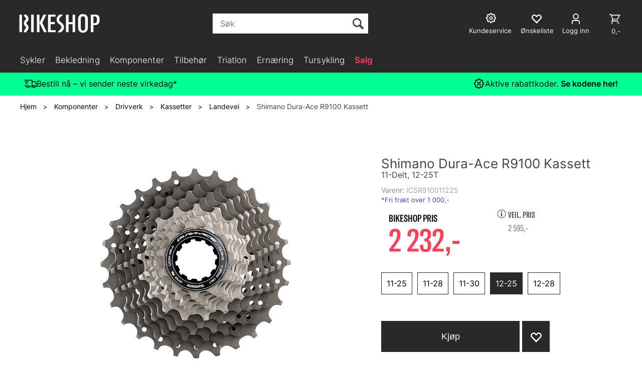

--- FILE ---
content_type: text/html; charset=utf-8
request_url: https://bikeshop.no/shimano/ny222174/shimano-dura-ace-r9100-kassett-11-delt-11-25-30t-12-25-28t
body_size: 62235
content:


<!doctype html>

<html id="htmlTag" lang= "no">
<head id="ctl00_Head1"><meta http-equiv="X-UA-Compatible" content="IE=edge" /><meta charset="UTF-8" /><meta name="format-detection" content="telephone=no" /><meta name="viewport" content="width=device-width, initial-scale=1, shrink-to-fit=no"><title>Shimano Dura-Ace R9100 Kassett 11-Delt, 12-25T  - Bikeshop.no</title><link id="ctl00_LnRss" rel="alternate" type="application/rss+xml" title="Produktnyheter" href="/WebPages/produkt/rss.aspx" /><meta name="robots" content="noodp, noydir"/><script>document.addEventListener('scroll', () => {lipscore.initWidgets();})</script>
	<link rel="preconnect" href="https://ajax.googleapis.com">
<script type="text/javascript">
	WebFontConfig = {
		
			google: {
				families: ['Playfair+Display:300,400,700', 'Roboto:400,700']
			},
		
    };

	(function(d) {
	            var wf = d.createElement('script'), s = d.scripts[d.scripts.length - 1];
	            wf.src = 'https://ajax.googleapis.com/ajax/libs/webfont/1.6.26/webfont.js';
	            wf.async = true;
	            s.parentNode.insertBefore(wf, s);
	        
	})(document); 


</script>
<script type="text/javascript" data-source="/dist/js/main-styles.098c7ad39da0dc54c63b.js"> "use strict";
(self["webpackChunkmcweb3"] = self["webpackChunkmcweb3"] || []).push([[899],{

/***/ 1234:
/***/ (function() {

// extracted by mini-css-extract-plugin


/***/ }),

/***/ 1323:
/***/ (function() {

// extracted by mini-css-extract-plugin


/***/ }),

/***/ 3370:
/***/ (function() {

// extracted by mini-css-extract-plugin


/***/ }),

/***/ 3992:
/***/ (function() {

// extracted by mini-css-extract-plugin


/***/ }),

/***/ 4390:
/***/ (function() {

// extracted by mini-css-extract-plugin


/***/ }),

/***/ 4925:
/***/ (function() {

// extracted by mini-css-extract-plugin


/***/ }),

/***/ 5332:
/***/ (function() {

// extracted by mini-css-extract-plugin


/***/ }),

/***/ 6197:
/***/ (function() {

// extracted by mini-css-extract-plugin


/***/ }),

/***/ 6276:
/***/ (function() {

// extracted by mini-css-extract-plugin


/***/ }),

/***/ 6303:
/***/ (function() {

// extracted by mini-css-extract-plugin


/***/ }),

/***/ 7024:
/***/ (function() {

// extracted by mini-css-extract-plugin


/***/ }),

/***/ 7652:
/***/ (function() {

// extracted by mini-css-extract-plugin


/***/ }),

/***/ 7714:
/***/ (function() {

// extracted by mini-css-extract-plugin


/***/ }),

/***/ 8460:
/***/ (function() {

// extracted by mini-css-extract-plugin


/***/ }),

/***/ 8685:
/***/ (function() {

// extracted by mini-css-extract-plugin


/***/ }),

/***/ 9616:
/***/ (function() {

// extracted by mini-css-extract-plugin


/***/ })

},
/******/ function(__webpack_require__) { // webpackRuntimeModules
/******/ var __webpack_exec__ = function(moduleId) { return __webpack_require__(__webpack_require__.s = moduleId); }
/******/ __webpack_require__.O(0, [188], function() { return __webpack_exec__(3370), __webpack_exec__(6303), __webpack_exec__(4925), __webpack_exec__(7714), __webpack_exec__(8460), __webpack_exec__(6197), __webpack_exec__(3992), __webpack_exec__(7024), __webpack_exec__(7652), __webpack_exec__(8685), __webpack_exec__(1323), __webpack_exec__(5332), __webpack_exec__(9616), __webpack_exec__(4390), __webpack_exec__(6276), __webpack_exec__(1234); });
/******/ var __webpack_exports__ = __webpack_require__.O();
/******/ }
]);
//# sourceMappingURL=main-styles.098c7ad39da0dc54c63b.js.map</script><script type="text/javascript" data-source="/dist/js/master-theme-styles-d4.e5d44c681c83d6c69e00.js"> "use strict";
(self["webpackChunkmcweb3"] = self["webpackChunkmcweb3"] || []).push([[409],{

/***/ 3806:
/***/ (function() {

// extracted by mini-css-extract-plugin


/***/ })

},
/******/ function(__webpack_require__) { // webpackRuntimeModules
/******/ var __webpack_exec__ = function(moduleId) { return __webpack_require__(__webpack_require__.s = moduleId); }
/******/ var __webpack_exports__ = (__webpack_exec__(3806));
/******/ }
]);
//# sourceMappingURL=master-theme-styles-d4.e5d44c681c83d6c69e00.js.map</script><link href="/dist/js/188.48422fe76f71a65383e6.css" rel="stylesheet" type="text/css" /><link href="/dist/js/main-styles.098c7ad39da0dc54c63b.css" rel="stylesheet" type="text/css" /><link href="/dist/js/master-theme-styles-d4.e5d44c681c83d6c69e00.css" rel="stylesheet" type="text/css" /><link href="/api-no-session/stylesheet/combined/LillandSport_BikeshopD4_ny.css?version=5996" rel="stylesheet" type="text/css" /><link rel="shortcut icon" type="image/x-icon" href="/favicon.ico?dev=abcdefgh"></link><meta name="description" content="Den nye Dura-Ace R9100-serien er den ypperste innen sykkelkomponenter; slank, kraftig, effektiv og innhyllet i et vakkert progressivt design. Konsepte..." /><meta name="keywords" content="Shimano Dura-Ace R9100 Kassett,11-Delt, 12-25T,Landevei,Kassetter,Drivverk,Komponenter,Avdelinger,Hjem" /><meta name="google-site-verification" content="EtDyAdF6lnQwMCdjDJkfzo7jGzr4qh3CY0XdKhFMhlA" /><link rel="canonical" href="https://bikeshop.no/shimano/ny222174/shimano-dura-ace-r9100-kassett-11-delt-11-25-30t-12-25-28t" /><link href="/dist/js/quantity-discount.73dc07d928531bdb9017.css" rel="stylesheet" type="text/css" /></head>
<body id="ctl00_MyBody" class=" hold-transition body-out fav-body mc-filter-left layoutver4 lang-1 mobilemenu-xs sort-filter listtype-grid mode-normal in-stock  body-product-info bikeshop-no customer-private page-id-2075581  department-id-2075581 body-menu-level-5 search-expanded pagetype-ProductInfo d4-immediate-loading login-type-  not-logged-in img-module-ver-5    ">
    <div id="cache-refresh-portal"></div>
<script type="text/javascript">
        window.D4LinkArraySetup = [];
        window.D4AiActive = true;
        window.D4AiRegisterStats = false;
    </script>
<script src="/scripts/storage.js?v=LRoFsfG_RvRw83zBr0u86eszmVwpW6P0qzdSOQymm8Y1" rel="preload" as="script"></script><script type="text/javascript">window.StorageService.storeScriptLookup([
  {
    "Key": "~/scripts/web.js",
    "Url": "/scripts/web.js?v=SkSOcsR3ogPJha8_A7AmfE-I0_oGvBUTspZtjP7VUiU1"
  },
  {
    "Key": "~/scripts/publisher.js",
    "Url": "/scripts/publisher.js?v=ajQA2E_uI_lk6ItZauezcn-jWYlh5Yujo-HX0Esnwgk1"
  },
  {
    "Key": "~/scripts/ckeditor.js",
    "Url": "/scripts/ckeditor.js?v=ajQA2E_uI_lk6ItZauezcn-jWYlh5Yujo-HX0Esnwgk1"
  },
  {
    "Key": "~/scripts/admin-panel.js",
    "Url": "/scripts/admin-panel.js?v=TXR12Bj3a5U463MELi-oQ9zK29T4R3Ta61Or1CGwYN81"
  },
  {
    "Key": "~/scripts/SearchDebug.js",
    "Url": "/scripts/SearchDebug.js?v=hsPPqtRs0zuoMiHOkc7xqaF4fYCEHZuUcJ6BpOMfgJw1"
  },
  {
    "Key": "~/scripts/FreightReport.js",
    "Url": "/scripts/FreightReport.js?v=ITKjvIK9Fe7cGgflEC1wlLa_KuVYRJc-ymH6jGmr9rQ1"
  },
  {
    "Key": "~/scripts/web-2016.js",
    "Url": "/scripts/web-2016.js?v=RNWg07bAjOVEMnZt3ToCr7YgsnC87G9yBAqDd2UyZvI1"
  },
  {
    "Key": "~/scripts/web-defered-2016.js",
    "Url": "/scripts/web-defered-2016.js?v=ZP79QAo5enktR7_jbu2IXlFxalqLyf12JUCZCKucgSE1"
  },
  {
    "Key": "~/scripts/postloginview.js",
    "Url": "/scripts/postloginview.js?v=IruHMr9Jz70Q_OM0i1n6FSUz_jXZTOrwnZss5N-UZY41"
  },
  {
    "Key": "~/scripts/productlistbuy.js",
    "Url": "/scripts/productlistbuy.js?v=N6lU8XkeDT2SBsbiQ9SQqTsrqa9ZxQRl-Fb1oMM6JE41"
  },
  {
    "Key": "~/scripts/productlistfilter.js",
    "Url": "/scripts/productlistfilter.js?v=JG7sSyHNoiqYG4immpmC8dA_9spqBHxKE_8iCle31qI1"
  },
  {
    "Key": "~/scripts/productlistprice.js",
    "Url": "/scripts/productlistprice.js?v=JWnM-aEUAdHlY1reDgnUZmXdkeM7wgy56ZX_yz5wVZM1"
  },
  {
    "Key": "~/scripts/productlistfavorites.js",
    "Url": "/scripts/productlistfavorites.js?v=tMvAnRbpFibN4GPZBfkHsKmuS4plNyPOv8cXym2Z3jk1"
  },
  {
    "Key": "~/scripts/campaigncode.js",
    "Url": "/scripts/campaigncode.js?v=moTSX2rFSFRToSIXjyoe59UncSdHdPg1YgIjMppZRsE1"
  },
  {
    "Key": "~/scripts/product-info.js",
    "Url": "/scripts/product-info.js?v=221vZ6f1aAn6_UucKArI6XzGQLVlmYcRUeqsoTFrPog1"
  },
  {
    "Key": "~/scripts/common.js",
    "Url": "/scripts/common.js?v=BQlbHOdQJofmNew_lcknKyFa0p0cjXDQjiegQqleDuA1"
  },
  {
    "Key": "~/scripts/favorite.js",
    "Url": "/scripts/favorite.js?v=0XtC4FbPk0JL0uXY9PDVct8JsToe4vBi0P9KWF8A15I1"
  },
  {
    "Key": "~/scripts/autocampaigns.js",
    "Url": "/scripts/autocampaigns.js?v=qo3-P6hViO2mow0aflLacjI1ipZcekfQ6o9NZ-8oSMA1"
  },
  {
    "Key": "~/scripts/attributeselector.js",
    "Url": "/scripts/attributeselector.js?v=_C5tO9-x6E2-pG6Ih_YCdeKbCqRZdFsGgzrSjFVD98c1"
  },
  {
    "Key": "~/scripts/specialoffers.js",
    "Url": "/scripts/specialoffers.js?v=NVbw4mQd9e58bh_68ZK0SjBMyWrAHuaTUsDJEI39Hy01"
  },
  {
    "Key": "~/scripts/askforpriceview.js",
    "Url": "/scripts/askforpriceview.js?v=xBM0bHunlWH-jLkhygRotw2S5Hd6HqXr0jVKJmGLbHM1"
  },
  {
    "Key": "~/scripts/depid.js",
    "Url": "/scripts/depid.js?v=2s1i-xlG9hj_cEXLyCvQ7i3JqBmSa3PoqbZQ6ErOwqo1"
  },
  {
    "Key": "~/scripts/quantity-discount-2016.js",
    "Url": "/scripts/quantity-discount-2016.js?v=dUgAEglxPNdxF-1c7i26Odf3KqohMPu3DgJcEbsckjc1"
  },
  {
    "Key": "~/scripts/eniro.js",
    "Url": "/scripts/eniro.js?v=YyllzD7vF_HJvLhREER44JnR_DqOIktSBLz6f0sMMHk1"
  },
  {
    "Key": "~/scripts/variantmatrixview.js",
    "Url": "/scripts/variantmatrixview.js?v=aLlx_kmEu_gJk06j_eu7GiByI65KQRv29FBRL_lcB3g1"
  },
  {
    "Key": "~/scripts/loginCheckoutView.js",
    "Url": "/scripts/loginCheckoutView.js?v=zu-GZS9wowYTxO7Ze7ne_z8setq6QKktbV9vIMQrWJI1"
  },
  {
    "Key": "~/scripts/web-4.0.js",
    "Url": "/scripts/web-4.0.js?v=d109wuf1vkOHrf4AvCzs35BovsMHjZCHffHO7jWN3zk1"
  },
  {
    "Key": "~/scripts/storage.js",
    "Url": "/scripts/storage.js?v=LRoFsfG_RvRw83zBr0u86eszmVwpW6P0qzdSOQymm8Y1"
  },
  {
    "Key": "~/scripts/web-orderbook.4.0.js",
    "Url": "/scripts/web-orderbook.4.0.js?v=S3-e3e27mNnCzjfTvx40Yx_oPrmyEbbet0xautqaDdQ1"
  },
  {
    "Key": "~/scripts/orderbookManager.js",
    "Url": "/scripts/orderbookManager.js?v=xyqaoQatWwY-cXyVq0xWil6nOHEnV71oI2Ws6M8zSxM1"
  },
  {
    "Key": "~/scripts/gaia-all.js",
    "Url": "/scripts/gaia-all.js?v=rwmPuPOBUnaf7er1xDWzSoU94yDYTrM0Y7G0_TskBG81"
  },
  {
    "Key": "~/scripts/product-infoD4.js",
    "Url": "/scripts/product-infoD4.js?v=jmSFYU5OCK9MD0y-o8QI1UZUUYxNWeriLoUAj7cscGI1"
  },
  {
    "Key": "~/scripts/web-defered-4.0.js",
    "Url": "/scripts/web-defered-4.0.js?v=6o_UTg45ELdYM0rbMVInzxzAsMRnmh80UKwOM_BgdfU1"
  },
  {
    "Key": "~/scripts/render-utils.js",
    "Url": "/scripts/render-utils.js?v=QcUHVlvcSVv_WE94p-wUBc4Xv53hlFiMTLEvG0duK0o1"
  },
  {
    "Key": "~/scripts/productlistsorter.js",
    "Url": "/scripts/productlistsorter.js?v=i82VvJRNQ5Bq3zVzYKCmbEN4FaO46lvO2g4LxmJBaOk1"
  },
  {
    "Key": "~/scripts/bidbanner.js",
    "Url": "/scripts/bidbanner.js?v=LpSODu-M5cDOKLI_lAlSd6-GrD67d_fN5SQeR54mzQY1"
  },
  {
    "Key": "~/scripts/product-info-utils.js",
    "Url": "/scripts/product-info-utils.js?v=WUfpMFb7Ishi0OTxsRifgNaWSdFA89cpOHGsEyS5gqo1"
  },
  {
    "Key": "~/scripts/web-defered-giftcard.4.0.js",
    "Url": "/scripts/web-defered-giftcard.4.0.js?v=EYfpkAoh_6s69DzsgPTAUGNRM16e3hPtIvJNuW_0KDg1"
  },
  {
    "Key": "~/scripts/variantmatrixview-d4.js",
    "Url": "/scripts/variantmatrixview-d4.js?v=qGMTc0P_B3CJYJvmnhU_ekpjEV7j2rZsKDYpqwTKtPU1"
  },
  {
    "Key": "~/scripts/customerregistration.js",
    "Url": "/scripts/customerregistration.js?v=Epu9s5TBhkFRMmK8KRbPHvkJf7O2ARv-y6ySgq0OCI41"
  },
  {
    "Key": "~/scripts/knockout.simplegrid.js",
    "Url": "/scripts/knockout.simplegrid.js?v=L0eFeIXNNCovuWuhmNs5qKWz-q9IKSNBQfEq4TeJzL41"
  },
  {
    "Key": "~/scripts/delete-customer.js",
    "Url": "/scripts/delete-customer.js?v=XvCQf3Enz2BuelHfpl2sF-3ESfSWFoESpib16ahbJmU1"
  },
  {
    "Key": "~/scripts/publisher-d4.js",
    "Url": "/scripts/publisher-d4.js?v=37nwJzZAWNo1PXbtYsw9EMbe9SjOFORTEmq_OQKpMqU1"
  },
  {
    "Key": "~/scripts/favorite-d4.js",
    "Url": "/scripts/favorite-d4.js?v=X_NBtcgGw9l2n7rjKXte9WyZWh5-USK9WQX--ueaQpc1"
  },
  {
    "Key": "~/scripts/giftcard-d4-purchase.js",
    "Url": "/scripts/giftcard-d4-purchase.js?v=jx8Ow4K1gULfYdTzjxuODdAcrv3rMb2nk28Ufy3qjio1"
  },
  {
    "Key": "~/scripts/giftcard-d4-receipt.js",
    "Url": "/scripts/giftcard-d4-receipt.js?v=aocqH1kGgXovMtcvlKwIB4x8aTDqJvXGx4H559Ko9TA1"
  },
  {
    "Key": "~/scripts/giftcard-d4-portal.js",
    "Url": "/scripts/giftcard-d4-portal.js?v=fIcCy7mHFvZQRHfdVt7zJrzsY_UTQT5djU0wlIiPmNY1"
  },
  {
    "Key": "~/scripts/d4reviews.js",
    "Url": "/scripts/d4reviews.js?v=3w6MFIxFm3bVXaJbaP4poj3hAxYhAznm-rjEs3pi04Y1"
  },
  {
    "Key": "~/scripts/quantity-discount.js",
    "Url": "/scripts/quantity-discount.js?v=dUgAEglxPNdxF-1c7i26Odf3KqohMPu3DgJcEbsckjc1"
  },
  {
    "Key": "~/scripts/productminprice.js",
    "Url": "/scripts/productminprice.js?v=B-hzjwCKb0gCEb4Cx6MOhKgZ_YhGOI0NY9IUPS5CPak1"
  },
  {
    "Key": "~/css/master/common.css",
    "Url": "/css/master/common.css?v=dhv_udQOYfADpvClGfxO5_ACfPivlNeSPdIN9gW7b141"
  },
  {
    "Key": "~/css/publisher/publisher.css",
    "Url": "/css/publisher/publisher.css?v=xd_MHEizfvjgFDOiJAD19COxFVOoErwzh-hXuCOFBck1"
  },
  {
    "Key": "~/css/menu.responsive.css",
    "Url": "/css/menu.responsive.css?v=UGbUNbO-JrDXBLzZKbQjJ7WoNx79JUnL47pj8W5e4xg1"
  }
]) </script><script src="/scripts/web-4.0.js?v=d109wuf1vkOHrf4AvCzs35BovsMHjZCHffHO7jWN3zk1"></script>
<script>// Product info image slider
function InitializeRoyalSlider(optionChangesXS, optionChangesSM, optionChangesMD) {

    jQuery(function () {

        var optionsXS = {
            controlNavigation: 'bullets',
            keyboardNavEnabled: true,
            numImagesToPreload: 1,
            navigateByClick: false,
            arrowsNav: false,
            imageScaleMode: 'fit',
            thumbs: false,
            video: {
                disableCSS3inFF: false
            },
            fullscreen: {
                enabled: true
            }
        };

        var optionsSM = {
            controlNavigation: 'bullets',
            keyboardNavEnabled: true,
            numImagesToPreload: 1,
            navigateByClick: false,
            imageScaleMode: 'fit',
            thumbs: false,
            video: {
                disableCSS3inFF: false
            },
            fullscreen: {
                enabled: true
            }
        };

        var optionsMD = {
            controlNavigation: 'thumbnails',
            keyboardNavEnabled: true,
            numImagesToPreload: 1,
            navigateByClick: false,
            imageScaleMode: 'fit',
            thumbs: {
                spacing: 10,
                orientation: 'vertical',
                autoCenter: false
            },
            video: {
                disableCSS3inFF: false
            },
            fullscreen: {
                enabled: true
            }
        };

        jQuery.extend(optionsXS, optionChangesXS);
        jQuery.extend(optionsSM, optionChangesSM);
        jQuery.extend(optionsMD, optionChangesMD);

        var options = {};
        switch (mcWeb.responsive.getScreenSize()) {
            case 'xs':
                options = optionsXS;
                break;
            case 'sm':
                options = optionsSM;
                break;
            default:
                options = optionsMD;
                break;
        }

        var slider = jQuery(".ProductInfo .prod-image-slider");
        var rs = slider.royalSlider(options).data('royalSlider');
        slider.prepend(slider.find('.rsNav'));

        if (rs != undefined && rs != null) {
            rs.ev.on('rsEnterFullscreen',
                function () {
                    jQuery('.product-image-container').addClass('rs-full-view');
                });
            rs.ev.on('rsExitFullscreen',
                function () {
                    jQuery('.product-image-container').removeClass('rs-full-view');
                });

            // Enter fullscreen on slide click/touch
            rs.ev.on('rsSlideClick',
                function () {
                    if (rs.isFullscreen) {
                        rs.exitFullscreen();
                    } else {
                        rs.enterFullscreen();
                    }
                });
        }
        //Hide load movie
        var el = jQuery('.rsContent.zindex-off');
        if (el != null) {
            setTimeout(function () { el.removeClass('zindex-off'); }, 1000);
        }

    });
}


// Product info scroll functions
(function ($) {
    $.fn.animateScrollTo = function (value, speed) {
        if (isNaN(value))
            value = 0;
        if (speed == null)
            speed = 'fast';

        $('html, body').animate({
            scrollTop: ($(this).offset().top + value) + 'px'
        }, speed);
        return this; // for chaining...
    }

    $.fn.scrollToTop = function () {
        $('html, body').animate({
            scrollTop: 0
        }, 'fast');
        return this; // for chaining...
    }

    // Fixed section menu when scrolling
    $("document").ready(function ($) {

        var isReady = false;
        var stickybar = null;
        $(document).on("header-menu-ready", function () {
            if (isReady) {
                return;
            }
            isReady = true;

            if (stickybar == null && $('.ProductInfo .section-menu').length > 0) {
                stickybar = new Stickybar(jQuery, '.ProductInfo .section-menu', 0, getTopMenuHeight());
            }
        });
    });

})(jQuery);

function getTopMenuHeight() {
    var $ = jQuery;
    var topm = $('.use-sticky-header .m-header-dock.stickybar');

    var offsetTop = -1;
    if (topm.length > 0) {
        offsetTop = topm.outerHeight(); //Found sticky header
    } else if ($('.use-sticky-header').length > 0) {
        offsetTop = 0; //Found sticky header
    }

    if (offsetTop > -1) {
        var minside = $('.m-header-dock.stickybar .top-menu');
        if (minside.length > 0 && minside.filter(":visible").length > 0) {
            offsetTop -= (minside.length > 0) ? minside.outerHeight() + 1 : 0;
        }

        var freeship = $('.stickybar .free-shipping-counter');
        if (freeship.length > 0 && freeship.filter(":visible").length > 0) {
            offsetTop -= (freeship.length > 0) ? freeship.outerHeight() : 0;
        }

        var bar = $('.use-sticky-header .menu-container.stickybar');
        var offset = (bar.length > 0) ? bar.outerHeight() : 0;

        return offset + offsetTop;
    }
    return 0;
}

function scrollToSection(sectionId, cssClass) {
    var topMenuHeight = getTopMenuHeight();
    if (jQuery('.menu-container.stickybar.fixed').length === 0)
        topMenuHeight = topMenuHeight * 2;

    var sectionMenuStickyBar = jQuery('.ProductInfo .section-menu.stickybar');
    var sectionMenuHeight = (sectionMenuStickyBar.length > 0) ? sectionMenuStickyBar.outerHeight() : 0;

    if (cssClass != null && cssClass.length > 1) {
        sectionId = cssClass;
    }

    jQuery(sectionId).animateScrollTo(-(topMenuHeight + sectionMenuHeight));
}

</script>

	<!-- GTM Data Layer -->
	<script>
	    window.dataLayer =  window.dataLayer ||  [];
	</script>

	
		<script>
		    dataLayer.push({             
                'IsSpider': 'True',
                'AvsenderId': '1',
                'AvsenderNavn': 'Bikeshop AS',
		        'loggedIn': 'False',
                'customerType': 'Privat',
                'PriceIncVat': 'True',
                'CustomerOrgNbr': '',
		        'EAN': '4524667858652',
		        'Brand': 'Shimano',
		        'event': 'ProductPage',
		        'customerID': '113764',
		        'SiteType': 'd',
		        'RetailPrice': '2232.00',
		        'BreadCrumb': 'Hjem/Komponenter/Drivverk/Kassetter/Landevei',
                'CustomerGroup': '',
		        'PaymentMethod': '',
		        'ProductID': 'ICSR910011225',
		        'ProductAltId': '',
		        'AllProductIds': [],
                'TransactionData': [ ]
                
		    });
        </script>
	
		
			<script>
			    dataLayer.push({
			        'ecomm_pagetype': 'ProductPage',
			        'ecomm_pcat': 'Landevei',
			        'ecomm_pname': 'Shimano Dura-Ace R9100 Kassett',
			        'ecomm_pvalue': '2232.00',
			        'ecomm_totalvalue': '2232.00',
			        'ecomm_prodid': 'ICSR910011225' 
			    });
			</script>
		
		<script>
            dataLayer.push({
                'email': '',
                'FirstName': '',
                'Surname': '',
                'CompanyName': '',
                'ContactId': '',
                'CustomerOrgNbr': '',
                'PrivatePhoneNo': '',
                'DirectPhoneNo': '',
                'PostCode': ''
            });
        </script>
    
		<script>
            dataLayer.push({
                'Email_SHA256': '',
                'FirstName_SHA256': '',
                'Surname_SHA256': '',
                'CompanyName_SHA256': '',
                'PrivatePhoneNo_SHA256': '',
                'DirectPhoneNo_SHA256': '',
                'PostCode_SHA256': ''
            });
        </script>
    

	<!-- GA4 dataLayer-->

    
        <script>
            dataLayer.push({
                event: 'view_item',
                ecommerce: {
                    currency: 'NOK',
                    value: 2232.00,
                    items: [
                        {
                            item_id: 'ICSR910011225',
                            item_name: 'Shimano Dura-Ace R9100 Kassett',
                            affiliation: 'Bikeshop.no',
                            coupon: '',
                            discount: 363.00,
                            index: 0,
                            item_brand:'Shimano',
                            item_category: 'Drivverk',
                            item_category2: 'Kassetter',
                            item_category3: 'Landevei',
                            item_variant: '',
                            price: 2232.00,
                            quantity: 1
                        }
                    ]
                }
            });
        </script>
    

	<!-- Google Tag Manager container script-->
	<script>
        
        const formHead = document.querySelector('head');
       

        formHead.addEventListener('readyForGtm', function(){
        
        (function(w, d, s, l, i) {
                    w[l] = w[l] || [];
                    w[l].push({
                        'gtm.start':
	                new Date().getTime(),

                event: 'gtm.js'
	        });
	        var f = d.getElementsByTagName(s)[0],
                j = d.createElement(s),
                dl = l != 'dataLayer' ? '&l=' + l : '';
            j.async = true;
	        j.src =
	            '//www.googletagmanager.com/gtm.js?id=' + i + dl;
            
	        f.parentNode.insertBefore(j, f);
	    })(window, document, 'script', 'dataLayer', 'GTM-PXLG44');
            });

        
    </script>

	<!-- End Google Tag Manager -->


<div id="d-size" class="hidden" data-size="lg" data-size-set="False"></div>

<div id="hidden-nodeid" style="visibility: hidden; height: 0px;">
    2075581
</div>
<div id="hidden-search-url" style="visibility: hidden; height: 0px;">/search</div>
<div id="hidden-theme" style="visibility: hidden; height: 0px;">
    LillandSport_BikeshopD4_ny
</div>
<div id="hidden-images-sizes" style="visibility: hidden; height: 0px;">
    <script language="javascript" type="text/javascript">var _imageSizeList = new Array(32,64,128,256,480,768,992,1200);</script>
</div>

<!--Update icon start-->
<div id="UpdateIcon" style="display: none;" class="UpdateControlModal">
    <div class="UpdateControlModalContent2"></div>
</div>


<div id="rhs-popup-sidebar"></div>
<div id="center-tiny-popup"></div>
<span id="backorder-popup-parent"></span>
<div id="o-wrapper" class="o-wrapper">

<form name="form1" method="post" action="./shimano-dura-ace-r9100-kassett-11-delt-11-25-30t-12-25-28t" id="form1">
<div>
<input type="hidden" name="__EVENTTARGET" id="__EVENTTARGET" value="" />
<input type="hidden" name="__EVENTARGUMENT" id="__EVENTARGUMENT" value="" />

</div>

<script type="text/javascript">
//<![CDATA[
var theForm = document.forms['form1'];
if (!theForm) {
    theForm = document.form1;
}
function __doPostBack(eventTarget, eventArgument) {
    if (!theForm.onsubmit || (theForm.onsubmit() != false)) {
        theForm.__EVENTTARGET.value = eventTarget;
        theForm.__EVENTARGUMENT.value = eventArgument;
        theForm.submit();
    }
}
//]]>
</script>



<script type="text/javascript">
//<![CDATA[
PageLoad(true);InitializeRoyalSliderInAds();//]]>
</script>
<script type="text/javascript">//<![CDATA[
window.lipscoreInit = function() { lipscore.init({apiKey: "b1016a8e8247d21080f71f1d"});};(function() {var scr = document.createElement('script'); scr.async = 1; scr.src = "//static.lipscore.com/assets/no/lipscore-v1.js"; document.getElementsByTagName('head')[0].appendChild(scr); })();  //]]> </script>
    <input type="hidden" name="ctl00$EnsureGaiaIncludedField" id="ctl00_EnsureGaiaIncludedField" /><!-- Ikke fjern denne. Alle sider må minst inneholde 1 gaiakomponent så lenge vi bruker gaia-->
    
<div class="modal fade" id="center-popup" tabindex="-1" role="dialog" aria-labelledby="center-popup">
	<div class="modal-dialog modal-lg">
		<div class="modal-content">
            <div class="lightbox-close" onclick="PubSub.publish(mcWeb.lightbox.events.onHideLightbox);" ></div>	      
			<div class="modal-body">
					<div id="refresh-center" class="refresh-center" style="display: none">
						<div class="refresh-center-item">
							<div class="refresh-center-ico"><i class="icon-spinner animate-spin"></i></div>
							<div class="refresh-txt">
								Oppdaterer, vennligst vent...
							</div>
						</div>
					</div>
				<div id="lightbox-placeholder" class="center-placeholder"></div>
				<div id="lightbox-placeholder2" class="center-placeholder"></div>
			</div>
		</div>
	</div>
</div>

<script language="javascript" type="text/javascript">
	jQuery(function () { mcWeb.hash.init(); });
</script>

    
    


<div id="InstSearchDiv" style="position:absolute; z-index:110;display: none;" class="stop-ajax-rendering">
		<div class="InstantSearch">
		    <div class="resultcolumn">
				<div  class="d4-instant-search-other-hits" data-bind="visible: OtherSearchesText().length > 0">
                    <h3 class="d4-instant-search-divider" data-bind="text: OtherSearchesText"></h3>
                </div>
                <div class="d4-instant-search-products" data-bind="visible: products().length > 0">
                    <h3 class="d4-instant-search-divider">Produkter</h3>
			        <table>
				        <tbody data-bind="template: { name: 'searchresult-template', foreach: products }, visible: products != null && products().length > 0">
				        </tbody>
					        <tfoot>
						        <tr data-bind="visible: TotalHits() > 0">
							        <td colspan="2" class="italic cursor">
								        Totalt antall treff:&nbsp;<span data-bind="text: TotalHits"></span>  
							        </td>

                                    <td colspan="2" class="italic cursor">
								        <a data-bind="event: {click:mcWeb.instantSearch.doSearch}" >Se hele resultatet...&nbsp;</a>  
							        </td>
						        </tr>
				        </tfoot>
			        </table>
                </div>
                <div  class="d4-instant-search-cat" data-bind="visible: ShowCategories()">
                    <h3 class="d4-instant-search-divider">Kategorier</h3>
                    <div data-bind="template: { name: 'searchresult-cat-template', foreach: categories }"></div>
                </div>
                <div class="d4-instant-search-brands" data-bind="visible: ShowBrands()">
                    <h3 class="d4-instant-search-divider">Merker</h3>
                     <div data-bind="template: { name: 'searchresult-brand-template', foreach: brands }"></div>
                </div>

                <div class="d4-instant-search-brands" data-bind="visible: ShowBrandNames()">
                    <h3 class="d4-instant-search-divider">Merkenavn</h3>
                     <div data-bind="template: { name: 'searchresult-brandname-template', foreach: brandnames }"></div>
                </div>

		        <div class="d4-instant-search-articles" data-bind="visible: ShowArticles() && TotalArticleHits() > 0 && ! ShowArticlesRHS()">
		            <h3 class="d4-instant-search-divider">Artikler</h3>
		            <div data-bind="template: { name: 'searchresult-article-template', foreach: articles }"></div>
		            Antall artikler funnet:&nbsp;<span data-bind="text: TotalArticleHits"></span>  
		        </div>
		    </div>
            <div class="instant-search-preview-column">
                <div class="d4-instant-search-preview d4-instant-search-loadbyajax" data-bind="visible: ShowPreview()">
                    <div id="ctl00_InstSrch_WPAInstantSearchPreview_Pnl2" class="load-first">

</div>

<div id="A100880" class="load-later   is-system-area"><div id="Field_InstantSearchProductPreview16303_0" class=" NoSlide web-pub-field container field-container-16303  readonly layout-d4_x1" data-field-id="16303" data-popup="0" data-popup-plc="0" data-lt="53" data-sf="0">
	<div class="row">
		<div id="A100880F16303N2075581" class="ajax-field inner-layout-container loaded" data-use-specific-layout="False" data-plid="85726" data-area-id="InstantSearchProductPreview" data-field-id="16303" data-userkey="16303" data-grouped-variants="True" data-node-id="2075581" data-manufacturerid="21" data-loaded-status="True" data-layoutid="120029" data-sf="0" data-listing-type="53" data-fieldcontainerid="16303">
			<div class="WebPubElement pub-currentproductorstaticcontent" data-elementid="1000000" data-area="InstantSearchProductPreview" data-fieldid="16303" data-nodeid="2075581" data-panel-id="Field_InstantSearchProductPreview16303_0" data-plid="85726"><div id="Element100880163031000000" class="d4-instant-search-preview-template ">
				<div class="d4-instant-search-preview-top d4-instant-search-divider"><div class="d4-instant-search-preview-heading "><a href="/shimano/icsr910011225/shimano-dura-ace-r9100-kassett-11-delt-12-25t" class="AdProductLink"><span class="d4-instant-search-preview-header1">Shimano Dura-Ace R9100 Kassett</span><span class="d4-instant-search-preview-header2">11-Delt, 12-25T</span></a></div><div class="d4-instant-search-preview-price"><span class="  d4-price">2 232,-</span></div></div><div class="d4-instant-search-preview-bottom"><div class="d4-instant-search-preview-info"><div class="prod-text-content">
					<div><font face="Tahoma">Den nye Dura-Ace R9100-serien er den ypperste innen sykkelkomponenter; slank, kraftig, effektiv og innhyllet i et vakkert progressivt design. Konseptet bak den nye Dura-Ace R9100 var å utforske og forbedre alle komponentene for å optimere inngangseffekten og maksimere utangseffekten. Eller for å si det på en annen måte, å minimere energitapet mellom ytelsen syklisten legger i, og effekten 
vedkommende oppnår. På denne måten er alle DURA-ACE R9100-komponenter 
utformet for å yte maksimal effektivitet sammen med alle andre 
komponenter i systemet. Dette er Shimanos konsept for systemkomponenter.
 Resultatet er et overlegent system.</font></div><div><font face="Tahoma">&nbsp;</font></div><div><font face="Tahoma">Den nye&nbsp;Dura-Ace R9100 inkorporerer et system som først ble utviklet for
 Shimano innen terrengsykling ved å introdusere navkjedegirteknologi med
synkronisert giring
 for landeveissykler, som lar syklistene kontrollere begge 
navkjedegirene med én girknapp.&nbsp;Dura-Ace R9100 inkluderer også et 
integrert wattmåleralternativ, alternativer for hydrauliske skivebremser for forbedret stoppekraft og nye hjulprofiler for å ta ytelsen til hjulene opp til et nytt nivå.</font></div><div><font face="Tahoma">&nbsp;</font></div><div><font face="Tahoma">&nbsp;</font></div><div><font face="Tahoma"><strong>- Finjuster turen din!</strong></font></div><div><font face="Tahoma">&nbsp;</font></div><div><font face="Tahoma">&nbsp;</font></div><div><font face="Tahoma">Shimano Dura-Ace R9100 kommer med kassettutveksling som passer alle kjørestiler. De nye 11-delte titan kassettene er tilgjengelige i ulike kombinasjoner, inkludert den nye 11-30T versjonen. Rask, nøyaktig og smidig giring i alle situasjoner.</font></div><div><font face="Tahoma">&nbsp;</font></div><div><font face="Tahoma">&nbsp;&nbsp;</font></div><div><font face="Tahoma"><strong>Spesifikasjoner:</strong>&nbsp; </font></div><font face="Tahoma"> </font><div><font face="Tahoma">&nbsp; </font></div><font face="Tahoma"> </font><ul><font face="Tahoma"> </font><li><font face="Tahoma"> Farge:&nbsp;Sølv</font></li><li><font face="Tahoma">Materiale: Titan</font></li><li><font face="Tahoma">Antall gir: 11</font></li><li><font face="Tahoma">Utvekslinger: 11-25/28/30T, 12-25/28T</font></li><li><font face="Tahoma">Vekt:</font></li></ul><p><font face="Tahoma">&nbsp;</font></p><p><p><font face="Tahoma"></font>&nbsp;</p><font face="Tahoma">&nbsp;</font></p><ul><font face="Tahoma"> </font></ul>
				</div></div><div class="d4-instant-search-preview-image AddProductImage"><img src="https://bikeshop.no/thumbnails/shimano/ny222174.240.webp?v=638799521878900000" class="d4-prod-thumb lazy-allowed " onError="this.src='/Media/Web/ImageNotFound.gif';" border="0" width="240" height="240" " data-status="Ok" border="0" alt="Shimano Dura-Ace R9100 Kassett 11-Delt, 12-25T" title="Shimano Dura-Ace R9100 Kassett 11-Delt, 12-25T" data-plid="85726" data-image-index="0" data-width="240" data-height="240" data-elementid="1000000" data-css="" data-autoscale="True" id="d4img_85726_0_1000000_240_240"/><span  class=" show YouSavePercentLabel">14%</span></div></div>
			</div><script>window.D4LinkArraySetup.push ({elementId:'Element100880163031000000', productLink: '/shimano/icsr910011225/shimano-dura-ace-r9100-kassett-11-delt-12-25t'}); </script></div>
		</div>
	</div>
</div></div>


                </div>
		        <div class="d4-instant-search-accessories d4-instant-search-loadbyajax" data-bind="visible: ShowAccessories">
		            <h3 class="d4-instant-search-divider">Tilbehør</h3>
		            <div id="ctl00_InstSrch_WPAInstantSearchAccessories_Pnl2" class="load-first">

</div>

<div id="A100881" class="load-later   is-system-area"><div id="Field_InstantSearchProductAccessories16304_0" class=" NoSlide web-pub-field container field-container-16304  readonly layout-d4_x4" data-field-id="16304" data-popup="0" data-popup-plc="0" data-lt="3" data-sf="0">
	<div class="row">
		<div id="A100881F16304N2075581" class="ajax-field inner-layout-container loaded" data-use-specific-layout="False" data-plid="85726" data-area-id="InstantSearchProductAccessories" data-field-id="16304" data-userkey="16304" data-grouped-variants="True" data-node-id="2075581" data-manufacturerid="21" data-loaded-status="True" data-layoutid="120032" data-sf="0" data-listing-type="3" data-fieldcontainerid="16304">
			<div class="WebPubElement pub-accessories" data-elementid="1000000" data-area="InstantSearchProductAccessories" data-fieldid="16304" data-nodeid="2075581" data-panel-id="Field_InstantSearchProductAccessories16304_0" data-plid="85717"><div id="Element100881163041000000" class="image-and-header1 ">
				<div class=""><div class="ProduktImg"><img src="https://bikeshop.no/thumbnails/shimano/ifdr9100f.64.webp?v=638799521878900000" class="d4-prod-thumb lazy-allowed " onError="this.src='/Media/Web/ImageNotFound.gif';" border="0" width="64" height="64" " data-status="Ok" border="0" alt="Shimano Dura-Ace R9100 Braze DS Framgir Sort, 2-Delt, Mekanisk" title="Shimano Dura-Ace R9100 Braze DS Framgir Sort, 2-Delt, Mekanisk" data-plid="85717" data-image-index="0" data-width="64" data-height="64" data-elementid="1000000" data-css="" data-autoscale="True" id="d4img_85717_0_1000000_64_64"/></div><a class=""><span class="">Shimano Dura-Ace R9100 Braze DS Framgir</span></a></div>
			</div><script>window.D4LinkArraySetup.push ({elementId:'Element100881163041000000', productLink: '/shimano/ifdr9100f/shimano-dura-ace-r9100-braze-ds-framgir-sort-2-delt-mekanisk'}); </script></div><div class="WebPubElement pub-accessories" data-elementid="1000001" data-area="InstantSearchProductAccessories" data-fieldid="16304" data-nodeid="2075581" data-panel-id="Field_InstantSearchProductAccessories16304_0" data-plid="85710"><div id="Element100881163041000001" class="image-and-header1 ">
				<div class=""><div class="ProduktImg"><img src="https://bikeshop.no/thumbnails/shimano/ibrr9100ar82a.64.webp?v=638799521878900000" class="d4-prod-thumb lazy-allowed " onError="this.src='/Media/Web/ImageNotFound.gif';" border="0" width="64" height="64" " data-status="Ok" border="0" alt="Shimano Dura-Ace R9100 Bakbrems Sort, Bak" title="Shimano Dura-Ace R9100 Bakbrems Sort, Bak" data-plid="85710" data-image-index="0" data-width="64" data-height="64" data-elementid="1000001" data-css="" data-autoscale="True" id="d4img_85710_0_1000001_64_64"/></div><a class=""><span class="">Shimano Dura-Ace R9100 Bakbrems</span></a></div>
			</div><script>window.D4LinkArraySetup.push ({elementId:'Element100881163041000001', productLink: '/shimano/ibrr9100ar82a/shimano-dura-ace-r9100-bakbrems-sort-bak'}); </script></div>
		</div>
	</div>
</div></div>


                </div>
		        <div class="d4-instant-search-alternatives d4-instant-search-loadbyajax" data-bind="visible: ShowAlternatives">
		            <h3 class="d4-instant-search-divider">Alternativer</h3>
		            <div id="ctl00_InstSrch_WPAInstantSearchAlternative_Pnl2" class="load-first">

</div>

<div id="A100882" class="load-later   is-system-area"><div id="Field_InstantSearchProductAlternatives16305_0" class=" NoSlide web-pub-field container field-container-16305  readonly layout-d4_x4" data-field-id="16305" data-popup="0" data-popup-plc="0" data-lt="2" data-sf="0">
	<div class="row">
		<div id="A100882F16305N2075581" class="ajax-field inner-layout-container loaded" data-use-specific-layout="False" data-plid="85726" data-area-id="InstantSearchProductAlternatives" data-field-id="16305" data-userkey="16305" data-grouped-variants="True" data-node-id="2075581" data-manufacturerid="21" data-loaded-status="True" data-layoutid="120032" data-sf="0" data-listing-type="2" data-fieldcontainerid="16305">

		</div>
	</div>
</div></div>


                </div>

                <div class="d4-instant-search-articles d4-instant-search-loadbyajax" data-bind="visible: ShowArticlesRHS">
		            <h3 class="d4-instant-search-divider">Artikler</h3>
		            <div id="ctl00_InstSrch_WPAInstantSearchArticles_Pnl2" class="load-first">

</div>

<div id="A100927" class="load-later  is-advanced-area "></div>


                    Antall artikler funnet:&nbsp;<span data-bind="text: TotalArticleHits"></span>  
                </div>
            </div>
            
		    <script type="text/html" id="searchresult-article-template">
		        <span class="d4-instant-search-article">
		            <a class="NoUnderLine" data-bind="attr:{ href: ArticleLink, tabindex: TabIndex}">
		                <span  data-bind="html: ArticleTitle"></span>
		            </a>
		        </span>
		    </script>
            
		    <script type="text/html" id="searchresult-cat-template">
                <span class="d4-instant-search-category">
                    <a class="NoUnderLine" data-bind="attr:{ href: CatLink, tabindex: TabIndex}">
                        <span  data-bind="html: CatName"></span>(<span  data-bind="text: CatCount"></span>)
                    </a>
                </span>
            </script>
            
		    <script type="text/html" id="searchresult-brand-template">
		        <span class="d4-instant-search-brand">
		            <a class="NoUnderLine" data-bind="attr:{ href: BrandLink, tabindex: TabIndex}">
		            <span  data-bind="html: BrandName"></span>(<span  data-bind="text: BrandCount"></span>)
		          </a>
                </span>
		    </script>

            <script type="text/html" id="searchresult-brandname-template">
		        <span class="d4-instant-search-brand">
		            <a class="NoUnderLine" data-bind="attr:{ href: BrandLink, tabindex: TabIndex}">
		            <span  data-bind="html: BrandName"></span>
		          </a>
                </span>
		    </script>

			<script type="text/html" id="searchresult-template">
				<tr data-bind="css: { 'active': $parent.CurrentPlid() == ProduktLagerID}">
					<td class="Left">
						<div class="ProduktImg" data-bind="html: ImageTag"></div>
					</td>
					<td>
						<a class="NoUnderLine" data-bind="attr:{ href: ProduktLink, tabindex: TabIndex}, event: {mouseover:$parent.PreviewCurrentProduct}">
							<span data-bind="html: ProduktDesc1"></span><br />
							<span  data-bind="html: ProduktDesc2"></span>
						</a>
					</td>
                    <td>
                        <span class="bold" data-bind="html: Price"></span>
                    </td>
                    <td>
                        <button type="button" class="btn btn-default preview-button" title="Quick View+" data-bind="event: {click:$parent.PreviewCurrentProduct}" ><i class="glyphicon glyphicon-info-sign"></i></button>
                    </td>
				</tr>    
			
		    </script>

		</div>
	</div> 
		
	
  
	


    <div class="wrapper">

        

        <!-- Content Wrapper. Contains page content -->
        <div class="content-wrapper">
            <header class="headroom header--fixed hide-from-print  m-header-dock" role="banner">


                <div class="container header-inner">
                    <div class="row">

                        


                        
                            <div class="top-menu">
                                

<div class="TopMenu">

	
			<h3 class="TopMenuItem sid-1000007">
				
				

				<a class='InfoMenu '
				  style=''
					href='/kundesenter' 
					target='_self'
					title=''
				>Kundesenter</a>
			</h3>
		<img id="ctl00_CPHDptMnu_ctl00_RepeaterProductMenu_ctl01_ImageSepImg" class="ImageSepImg" src="../../App_Themes/Demonstrare4Dummy/Images/SeperatorArrow.gif" alt="|" style="border-width:0px;" />
			<h3 class="TopMenuItem sid-1000008">
				
				

				<a class='InfoMenu '
				  style=''
					href='/sitemap' 
					target='_self'
					title=''
				>Sitemap</a>
			</h3>
		<img id="ctl00_CPHDptMnu_ctl00_RepeaterProductMenu_ctl03_ImageSepImg" class="ImageSepImg" src="../../App_Themes/Demonstrare4Dummy/Images/SeperatorArrow.gif" alt="|" style="border-width:0px;" />
			<h3 class="TopMenuItem sid-1000009">
				
				

				<a class='InfoMenu '
				  style=''
					href='/kontaktoss' 
					target='_self'
					title=''
				>Kontakt Oss</a>
			</h3>
		<img id="ctl00_CPHDptMnu_ctl00_RepeaterProductMenu_ctl05_ImageSepImg" class="ImageSepImg" src="../../App_Themes/Demonstrare4Dummy/Images/SeperatorArrow.gif" alt="|" style="border-width:0px;" />
			<h3 class="TopMenuItem nid-2090497">
				
				

				<a class='InfoMenu '
				  style=''
					href='https://ks.bikeshop.no/' 
					target='_blank'
					title='Kundeservice'
				>Kundeservice</a>
			</h3>
		

	
	
</div>

                            </div>
                        

                        <div style="clear: both"></div>

                        <a class="header-logo" href="/" ><img class="HeaderLogo" src="/App_Themes/MASTER/images/1px_transparent.png" alt="Tilbake til forsiden!" ></a>

                        <div class="header-main fav-header">

                            
                                <div class="login-container">
                                    

<div class="login-details">
    <a id="customerServiceLink" class="kundersenterIcon" rel="nofollow" aria-label="Kundesenter" href="/kundesenter/minside"></a>
    <a id="loginuser" class="LoginUserInfo" aria-label="Login user info" href="/kundesenter/minside"></a>
    
</div>
<div id="loginout-content" class="LogInButtonContainer" ><a id="loginout" class="LogInButton" href="#login">Logg inn</a>
</div>

                                </div>
                            
                            <div id="m-search">
                                <i class="icon-search"></i>
                            </div>

                            <div class="small-cart-onpage">
                                <div id="smallcart-page"><div class="smallcart-content"><div id="mcweb-cartsmall-cartsmall" class="knockout-bind">
	



<div class="cart-small-links cart-small-favorite pull-right col-xs-12">


    <div class="cart-small-fav" data-bind="visible: (favoriteCount() > -1 && isVisible())" style="display: none;">
        <a class="btn-fav-cart btn btn-link" data-bind="attr: { href: favoriteCartUrl }">
            <i class="glyphicon " data-bind="css: { 'glyphicon-heart-empty heart-empty': favoriteCount() < 1, 'glyphicon-heart heart-full': favoriteCount() > 0 }"></i>
            <span class="fav-cart-text" data-bind="visible: favoriteCount() > 0, text: favoriteCount()"></span>
        </a>
    </div>
    

    <div class="cart-small" role="region" aria-label="Shopping Cart" data-bind="css: { 'btn-group': cartItems().length > 0 }">
        <!-- EJ 133650 : Removed data-trigger="focus", causes problems with CNET -->
        <a tabindex="0" class="cart-small-trigger btn btn-default" data-bind="visible: cartItems().length >= 0, css: { 'cart-small-has-item': cartItems().length > 0 }, popover: { html: true, titleid: 'small-cart-title', contentid: 'small-cart-content', contentClass: 'cart-small-popover' + (OrderbookActive ? ' cart-small-orderbook' : '') }"
            style="display: none; border: none;">

            <span class="cart-small-icon">
                <i class="icon-basket" data-bind="visible: isVisible()" style="display: none;"></i>
            </span>

            <span class="cart-small-empty" data-bind="visible: (cartItems().length < 1 && isVisible() && isCartItemsSet() && OrderbookDate() == '')" style="display: none;">
                0,-
            </span>
            <span class="cart-small-empty" data-bind="visible: (cartItems().length < 1 && isVisible() && isCartItemsSet() && OrderbookDate() != '')" style="display: none;">
                Ingen varer i ordreboka
            </span>
            <span class="cart-small-empty" data-bind="visible: (cartItems().length < 1 && isVisible() && isCartItemsSet() && OrderbookDate() != '' && orderbooks() != null && orderbooks().length > 0), text: cartName" style="display: none;"></span>

            <span class="cart-small-load" data-bind="visible: !isVisible()">
                <i class="icon-spinner animate-spin"></i>
            </span>
            <span class="cart-small-items" data-bind="visible: (cartItems().length > 0 && isVisible())" style="display: none;">
                <span class="cart-small-count" data-bind="text: itemCount()"></span>
                <span class="cart-small-product" data-bind="visible: (itemCount() == 1 && isVisible())">
                    produkt
                </span>
                <span class="cart-small-product" data-bind="visible: (itemCount() > 1 && isVisible())">
                    produkter
                </span>

                <span class="cart-small-product-txt" data-bind="css: { 'inkvat': chkPriceIncExVat() }">
                    <!-- ko if: (!chkPriceIncExVat() && !showLeasingCosts()) -->
                    <span class="small-cart-before-sum">(</span><!--ko text: priceTotalProducts  --><!--/ko--><span class="small-cart-after-sum">)</span>
                    <!-- /ko -->
                    <!-- ko if: (chkPriceIncExVat() && !showLeasingCosts()) -->
                    <span class="small-cart-before-sum">(</span><!--ko text: priceTotalProductsInkVat --><!--/ko--><span class="small-cart-after-sum">)</span>
                    <!-- /ko -->
                    <!-- ko if: showLeasingCosts() -->
                    <span class="small-cart-before-sum">(</span><!--ko text: LeasingTermAmountExVat  --><!--/ko--><span class="small-cart-after-sum">)</span>                  
                    <!-- /ko -->
                </span>
            </span>

            <span class="cart-small-togle-icon" data-bind="visible: cartItems().length > 0, css: { 'cart-small-togle-open': popoverOpen() }" style="display: none;">
                <span class="caret"></span>
            </span>

        </a>
        <a class="cart-small-goto-checkout btn btn-primary" aria-label="Go to Checkout" aria-controls="checkout-page" data-bind="click: onClickGoToCheckout, visible: cartItems().length > 0" style="display: none;">
            <span>Til kassen</span>
        </a>
    </div>


    <div id="small-cart-title" class="cart-small-trigger-title hide">
        <div class="close" aria-label="Close" role="button" data-bind="click: $root.onClose"><span aria-hidden="true">&times;</span></div>
        <div data-bind="visible: orderbooks().length > 0" class="btn-group" role="group" aria-label="...">
            <button type="button" class="btn btn-default" data-bind="event: { click: doShowActiveCart }, css: { active: !showOrderbookSummary() } ">
                Aktiv leveringsdato
            </button>
            <button type="button" class="btn btn-default" data-bind="event: { click: doShowOrderbookSummary }, css: { active: showOrderbookSummary() } ">
                Leveringsdatoer
            </button>
            <button type="button" class="btn btn-default" data-bind="event: { click: doRedirectToOrderOverviw }">
                Ordre oversikt
            </button>
        </div>
        <div class="row">
            <div class="pull-left" data-bind="visible: !showOrderbookSummary()">
                <span data-bind="visible: orderbooks().length == 0">
                    Handlevogn
                </span>
            </div>
            <div class="pull-right" data-bind="visible: cartItems().length > 0 && !showOrderbookSummary()" style="display: none;">
                <!--ko text: itemCount() -->
                <!--/ko-->
                varer i handlevognen
                <span data-bind="visible: orderbooks().length > 0, text: displayDate "></span>
            </div>
        </div>
    </div>
    <div class="cart-small-trigger-content hide" id="small-cart-content">
        <div class="panel-body">
            <div class="row">
                <div class="pull-left col-xs-12" data-bind="visible: !showOrderbookSummary()">
                    <div data-bind="visible: orderbooks().length > 0">
                        <div class="dropdown">
                            <button class="btn btn-default dropdown-toggle" type="button" id="ddl-carts" data-toggle="dropdown" aria-haspopup="true" aria-expanded="true">
                                <span data-bind="text: displayDate"></span><span class="caret"></span>
                            </button>
                            <ul class="dropdown-menu" aria-labelledby="ddl-carts">
                                <!-- ko template: { name: 'orderbook-list-template', foreach: orderbooks} -->
                                <!-- /ko -->
                            </ul>
                        </div>
                    </div>
                </div>
            </div>
            <div data-bind="visible: !showOrderbookSummary()" class="cart-small-orderbook-summary">
                <!-- ko template: { name: smallCartItemTemplate(), foreach: cartItemsToShow} -->
                <!-- /ko -->
                <a href="#" data-role="none" data-ajax="false" class="cart-show-all-items cart-small-tocart" data-bind="click: onClickGoToCart, visible: (cartItems().length > 0 && numberOfItemsToShow() > 0 && cartItems().length > numberOfItemsToShow())">
                    Klikk her for å se alle
                </a>

                <div class="small-cart-empty-items" data-bind="visible: cartItems().length < 1">
                    Handlevognen er tom.
                </div>

            </div>

            <div class="cart-small-orderbook-summary" id="small-cart-orderbook-summary" data-bind="visible: showOrderbookSummary()"></div>
        </div>
        <div class="panel-footer" data-bind="visible: !showOrderbookSummary()">
            <div class="row cart-small-footer">
                <div class="row">
                    <div class="form-inline col-xs-5">
                        <div class="checkbox cart-small-vat" data-bind="visible: showIncVatCheckbox">
                            <label>
                                <input id="price-inc-ex-vat" type="checkbox" name="price-inc-ex-vat" value="" data-bind="checked: chkPriceIncExVat, click: $root.onClickVat.bind($root), enable:!disableIncExVatChange ">
                                Priser inkl. mva.
                            </label>
                        </div>
                        <div class="checkbox cart-small-vat" data-bind="visible: showPriceDisplayControls">
                            <label>
                                <input type="checkbox" name="price-show-veil-pris" value="" data-bind="checked: chkShowVeilPris, click: $root.onClickVeil.bind($root), visible: showPriceDisplayControls">
                                Veil.
                            </label>
                        </div>
                        <div class="checkbox cart-small-vat" data-bind="visible: showPriceDisplayControls">
                            <label>
                                <input type="checkbox" name="price-hide-customer-price" value="" data-bind="checked: chkHideCustomerPice, click: $root.onClickHideCustomerPrice.bind($root)">
                                Skjul Netto
                            </label>
                        </div>
                    </div>
                    <div class="col-xs-7 cart-small-total" data-bind="visible: cartItems().length > 0" style="display: none;">
                        <div class="cart-small-total-txt pull-right">

                            <div data-bind="visible: showLeasingCosts">
                                <span class="cart-small-total-txt-1">
                                    Totalt eks. mva
                                </span>
                                <span class="cart-small-total-exvat" data-bind="text: LeasingTermAmountExVat"></span>

                                <span class="cart-small-orpaynow-txt">
                                    Eller kjøp nå for
                                </span>
                                <span class="cart-small-orpaynow-total" data-bind="visible:smallCartFees, click: switchToPayNow">
                                    <span class="cart-small-total-exvat" data-bind="visible: (!chkPriceIncExVat() && invoiceFee()), text: priceTotal"></span>
                                    <span class="cart-small-total-inkvat" data-bind="visible: (chkPriceIncExVat() && invoiceFee() && summarySumAfterCostReductionsIncVat().length <= 0), text: priceTotalInkVat"></span>
                                <span class="cart-small-total-inkvat" data-bind="visible: (chkPriceIncExVat() && invoiceFee() && summarySumAfterCostReductionsIncVat().length > 0), text: summarySumAfterCostReductionsIncVat"></span>
                                </span>
                                <span class="cart-small-orpaynow-total" data-bind="visible:!smallCartFees, click: switchToPayNow">
                                    <span class="cart-small-total-exvat" data-bind="visible: (!chkPriceIncExVat()), text: priceTotalProducts"></span>
                                    <span class="cart-small-total-inkvat" data-bind="visible: (chkPriceIncExVat() && summarySumAfterCostReductionsIncVat().length <= 0), text: priceTotalProductsInkVat"></span>
                                    <span class="cart-small-total-inkvat" data-bind="visible: (chkPriceIncExVat() && summarySumAfterCostReductionsIncVat().length > 0), text: summarySumAfterCostReductionsIncVat"></span>
                                </span>
                                
                            </div>

                            

                            <div id="ctl00_CartSmall1_ctl00_ctl02_NoFees" data-bind="visible: doNotShowLeasingCosts">
                                <!-- Total without Fee Start -->
                                <span class="cart-small-total-txt-1" data-bind="visible: !chkPriceIncExVat()">
                                    Totalt eks. mva
                                </span>
                                <span class="cart-small-total-exvat" data-bind="visible: (!chkPriceIncExVat()), text: priceTotalProducts"></span>

                                <!-- InkVat -->
                                <span class="cart-small-total-txt-1" data-bind="visible: chkPriceIncExVat() ">
                                    Totalt ink. mva
                                </span>
                                <span class="cart-small-total-inkvat" data-bind="visible: (chkPriceIncExVat() && summarySumAfterCostReductionsIncVat().length <= 0), text: priceTotalProductsInkVat"></span>
                                <span class="cart-small-total-inkvat" data-bind="visible: (chkPriceIncExVat() && summarySumAfterCostReductionsIncVat().length > 0), text: summarySumAfterCostReductionsIncVat"></span>
                                
                                <span class="cart-small-or-leasing-txt" data-bind="visible: (LeasingTermAmountExVat().length > 0)">
                                    Eller leasing for
                                </span>
                                <span class="cart-small-total-leasing-cost" data-bind="text: LeasingTermAmountExVat, click: switchToLeasing"></span>
                                
                                <!-- Total without Fee  End -->
                                
                            </div>
                        </div>
                    </div>
                </div>

                <div class="row cart-small-button">
                    <div class="col-xs-6" data-bind="visible: showGoToCart" style="display: none;">
                        <button type="button" href="#" data-role="none" data-ajax="false" class="btn btn-default btn-block cart-small-tocart" aria-label="Go to Cart" data-bind="click: onClickGoToCart, visible: (cartItems().length > 0)">
                            Til handlevogn
                            <span data-bind="visible: orderbooks().length > 0 && OrderbookDate() != null && OrderbookDate().length > 0, text: displayDate"></span>
                        </button>
                    </div>
                    <div class="col-xs-6" data-bind="visible: showGoToCheckout" style="display: none;">
                        <button type="button" href="#" data-role="none" data-ajax="false" class="btn btn-primary btn-block cart-small-tocheckout" aria-label="Go to Checkout" data-bind="click: onClickGoToCheckout, visible: (cartItems().length > 0)">
                            Til kassen
                            <span data-bind="visible: orderbooks().length > 0 && OrderbookDate() != null && OrderbookDate().length > 0, text: displayDate"></span>
                        </button>
                    </div>
                </div>
            </div>
        </div>
    </div>
</div>




<script type="text/html" id="orderbook-list-template">
    <li><a href="#" data-bind="css: { 'cart-orderbook-item': true, 'selected': Selected }, attr: { value: WebCartId }, text: DisplayDate, click: $root.onSelectCart" ></a></li>
</script>


<script type="text/html" id="cartsmallitem-template">
    <div class="row cart-small-items">
        <div class="col-xs-8 cart-desc">
            <div class="img-container"><img data-bind="attr: { src: ProductImage }, click: $root.onClickProductLink" class="img-responsive" /></div>
            <p class="cart-item-header" data-bind="text: ProductDesc1, click: $root.onClickProductLink"></p>
        </div>

        <div class="col-amount-xs col-xs-1">
            <p class="cart-item-quantity" data-bind="text: Quantity"></p>
        </div>

        <div class="col-xs-3 cart-price">
            <p class="col-price">
                <span class="price" data-bind="text: LinePriceAfterDiscount, visible: AmountAfterReductionIncVat().length <= 0 && LinePriceAfterDiscount().length > 0"></span>
                <span class="price" data-bind="text: Price1, visible: AmountAfterReductionIncVat().length <= 0 && LinePriceAfterDiscount().length <= 0"></span>
                <span class="price" data-bind="text: AmountAfterReductionIncVat, visible: AmountAfterReductionIncVat().length > 0"></span>
            </p>
            <p class="col-delete">
                <a href="#" data-bind="click: $root.onClickRemove"><i class="icon-cancel-circled"></i></a>
            </p>
        </div>
        <div class="clearfix col-xs-12">
            <div class="row-line" data-bind="css: { 'last-row': $index() == $parent.cartItems().length - 1 }"></div>
        </div>

    </div>
</script>

<script type="text/html" id="cartsmallitem-leasing-template">
    <div class="row cart-small-items">
        <div class="col-xs-8 cart-desc">
            <img data-bind="attr: { src: ProductImage }, click: $root.onClickProductLink" class="img-responsive" />
            <p class="cart-item-header" data-bind="text: ProductDesc1, click: $root.onClickProductLink"></p>
        </div>

        <div class="col-amount-xs col-xs-1">
            <p class="cart-item-quantity" data-bind="text: Quantity"></p>
        </div>

        <div class="col-xs-3 cart-price">
            <p class="col-price">
                <span class="price" data-bind="text: LeasingTotalCost"></span>
            </p>
            <p class="col-delete">
                <a href="#" data-bind="click: $root.onClickRemove"><i class="icon-cancel-circled"></i></a>
            </p>
        </div>
        <div class="clearfix col-xs-12">
            <div class="row-line" data-bind="css: { 'last-row': $index() == $parent.cartItems().length - 1 }"></div>
        </div>

    </div>
</script>
<script type="text/javascript">jQuery(function () {
loadModule(mcWeb.cartsmall, 'cartsmall', 'mcweb-cartsmall-cartsmall', null, {"IsLoggedIn":false,"ShowCartCollapsed":false,"ShowRemoveCart":false,"ShowContinueShoping":false,"ShowGoToCheckout":true,"ShowLinkTop":false,"ShowAmountsBottom":false,"ShowCartAlteration":false,"ShowMessageToSalesDep":false,"ShowDiscountCode":false,"ShowPriceIncExVat":true,"ShowRemoveButton":false,"ShowCart":false,"ShowInvoiceFee":false,"ShowGoToCart":true,"ShowTotalInkCarrier":false,"ShowShipment":false,"ShowRegistrationType":false,"HrefLogin":null,"InlineEditor":false,"ShowPriceDisplayControls":false,"ShowVeilPrisValue":false,"HideCustomerPriceValue":false,"ShowCartItemInfo":0,"ShowSeparateFraktFakturaCost":false,"NbrOfDecimals":0,"QuantityMaxlength":0,"FavoriteCartUrl":"/mine-favoritter","OfferCartUrl":"/kundesenter/ordrehistorikk/tilbudsstatus","SmallCartItemsToShow":0,"DecimalsQuantity":0,"ShowAddToFavorite":true,"PopupTime":1000,"MinimumSessionTimeoutUponLoginOrPurchase":0,"MaximumSessionTimeoutWhenNotLoggedInAndEmptyCart":0,"SessionEndPopupTime":0,"IsBedrift":false,"QuantityStepValue":0.0,"PackageSizeMode":0,"OrderRefRequired":false,"ShowExternalCheckout":false,"DisableIncExVatChange":false,"HideSomePricesForMport":false,"CampaingVoucherCanDeductSpecialFees":false,"ShowRRP":false,"SmallCartFees":false,"ShowIncVatCheckbox":true,"GiftcardsEnabled":false});
});
</script>
</div></div></div>
                            </div>
                           
                            
<div id="content-special-offers">
    <div>

        <a tabindex="0" class="special-offer-small-trigger btn btn-default" data-trigger="focus"
            data-bind="visible: Offers() >= 0, css: { 'special-offer-small-item': Offers() > 0, 'hidden': Offers() == 0 },
    popoverSpecialOffer: { html: true, titleid: 'special-offers-title', contentid: 'special-offers-content', contentClass: 'special-offers-small-popover' }"
            style="display: none;">
            <span class="glyphicon glyphicon-tags"></span>
            <span class="special-offers-count" data-bind="text: Offers(), visible: (Offers() > 0 && showAutoCampaigns)" style="display: none;"></span>
            <h3 data-bind="visible: (Offers() > 0 && showAutoCampaigns)" style="display: none;">
                <span data-bind="html: Title()"></span>
            </h3>
        </a>
    </div>

</div>
<div class="auto-camp-small hide" id="special-offers-content">
    
<div id="content-auto-camp-AutoCamp" class="Layout3Element special-offers">

<div class="panel panel-default" style="display:none;" id="specialoffers-panel" data-bind="visible: (autoCampaigns().length > 0)">
    <div class="panel-heading" style="display: block">

        <div data-toggle="collapse" data-target="#content-body-auto-camp-AutoCamp" class="panel-title" data-bind="css: { 'collapsed': showSpecialOfferCollapsed() }">
        <div class="row">
            <div class="col-sm-6">
                <div class="cartitem-text">
                    <i class="glyphicon glyphicon-chevron-down" data-bind="visible: isSpecialOfferCollapsed()"></i>
                    <i class="glyphicon glyphicon-chevron-up" data-bind="visible: !isSpecialOfferCollapsed()"></i>

                    <span data-bind="text: autoCampaigns().length + ' '" class="cart-items-count"></span>

                    <span class="">
                        <span class="cart-items-count-text one-item" data-bind="visible: (autoCampaigns().length < 2)">
                            Spesialtilbud
                        </span>
                        <span class="cart-items-count-text more-item" data-bind="visible: (autoCampaigns().length > 1)">
                            Spesialtilbud
                        </span>
                        <span class="cart-items-count-help">
                            (Trykk her for å se spesialtilbud)
                        </span>
                    </span>
                </div>
            </div>
        </div>
        </div>
    </div>

    <div id="content-body-auto-camp-AutoCamp" class="panel-collapse collapse" data-bind="attr: { 'aria-expanded': !showSpecialOfferCollapsed() }, css: { 'in': !showSpecialOfferCollapsed() }">
    <div class="panel-body">
        <div class="campaign-items" style="display: block">

            <!-- ko template: { name: 'autocampaigns-template', foreach: autoCampaigns} -->
            <!-- /ko -->

            <script type="text/html" id="autocampaigns-template">
                <div class="autocamp-item">
                    <div class="camp-img">
                        <a data-bind="attr: { href: ProductLink }">
                            <img data-bind="attr: { src: ProductImage }" alt="" class="img-responsive" />
                        </a>
                    </div>
                    <div class="camp-text">

                        <a data-bind="attr: { href: ProductLink }">
                            <p class="cart-item-header" data-bind="text: ProductDesc1"></p>
                            <p class="cart-item-header2" data-bind="text: ProductDesc2, visible: (ProductDesc2 != null || ProductDesc2.trim().length < 1)"></p>
                        </a>
                        <span data-bind="text: CostDesc "></span>
                    </div>
                    <div class="camp-you-save ">
                        <span class="camp-you-save-label" data-bind="visible: (YouSaveAmount() !== null && YouSaveAmount().trim().length > 0), css: { 'you-save-in-nok': (YouSaveText() !== null && YouSaveText().length > 0) }">
                            <p class="cart-item-header2" data-bind="text: YouSaveText, visible: (YouSaveText() !== null && YouSaveText().trim().length > 0)"></p>
                            <p class="cart-item-header" data-bind="text: YouSaveAmount"></p>
                        </span>
                    </div>
                    <div class="camp-message-progress" data-bind="css: { 'progress-complete': AchievementLevel() == 100 }">
                        <div class="camp-message-progress-outer">


                            <div class="camp-progress">
                                <div class="progress">
                                    <div class="progress-bar progress-bar-success" role="progressbar" aria-valuemin="0" aria-valuemax="100"
                                        data-bind="attr: { 'aria-valuenow': AchievementLevel() }, style: { width: AchievementLevel() + '%' }, css: { 'progress-bar-success': AchievementLevel() == 100, 'progress-bar-info': AchievementLevel() < 100 }">
                                    </div>
                                </div>
                            </div>

                            <div class="camp-message">
                                <span data-bind="text: Message  "></span>
                            </div>
                        </div>
                    </div>
                    <div class="camp-button">
                        <div>
                            <button type="button" class="btn auto-camp-item-add"
                                data-bind="click: $root.onClickSelect, enable: MayBeApplied() && Enabled(), text: ButtonTxt(), css: { 'btn-success': MayBeApplied(), 'btn-default': !MayBeApplied() }, attr: { title: DisabledText }" data-role="none">
                                Velg</button>
                        </div>
                    </div>
                </div>
            </script>
        </div>
    </div>
    </div>

</div>
</div>
</div>
<div class="auto-camp-small hide" id="special-offers-title">
    Dine spesialtilbud
</div>

                            
                            <div class="container-top-menu ">
                                <div class="bar1"></div>
                                <div class="bar2"></div>
                                <div class="bar3"></div>
                            </div>

                            <a href="/" class="home" aria-label="Home">
                                <i class="icon-left-circled2" aria-hidden="true"></i>
                            </a>

                            


<input type="submit" value="test" style="display: none;" />
<!--Hindrer submit av søk når man trykker enter i antallboksen m.fl. -->

<div id="ctl00_Search1_SearchBox_Srch" class="HeaderSearch">
	

    <script type="text/javascript">
jQuery(function() {
mcWeb.instantSearch.search('ctl00_Search1_SearchBox_InstSearchTB', true)});
</script>
    


    <table border="0" cellpadding="0" cellspacing="0">
        <tr>
            <td class=" main-search-a">                
                <i class="close-instant-search icon-cancel" type="image" id="CloseSearchButton" alt="Lukk" onclick="mcWeb.instantSearch.clearAndFocus('ctl00_Search1_SearchBox_InstSearchTB', event); "></i>
                <input name="ctl00$Search1$SearchBox$InstSearchTB" type="search" id="ctl00_Search1_SearchBox_InstSearchTB" autocomplete="off" placeholder="Søk" onclick="mcWeb.instantSearch.focusOnSearch(event, this);" class="TextBoxSearchDisable main-search-type" autocorrect="off" tabindex="0" onfocus="mcWeb.instantSearch.setSearchBoxCoord(event,this);" spellcheck="false" autocapitalize="off" onfocusout="mcWeb.instantSearch.onFocusOut(event, this);" />
            </td>
            
            <td class="main-search-b">
                
                
                
                    <div class="search-btn" onclick="mcWeb.instantSearch.doSearch(); return false;" TabIndex="0">
                        <span class="search-btn-text">Søk</span>
                        <i class="icon-search"></i>
                   </div>
                
            </td>
        </tr>
    </table>


</div>
<input type="hidden" id="InstSearchX" name="InstSearchX" />
<input type="hidden" id="InstSearchY" name="InstSearchY" />

<script language="javascript" type="text/javascript">

    jQuery(function () {
        mcWeb.instantSearch.load();

        function focusOnSearch(obj) {
            obj.className = "TextBoxSearchEnable main-search-type";
            obj.value = "";
            jQuery("[id$='ctl00_Search1_SearchBox_InstSearchTB']").val("");
        }

        function changeSticky(searchBoxID, stickyCheckBox, panel) {
            if (stickyCheckBox.checked) {
                jQuery(stickyCheckBox).attr('class', 'FixedStickyCheckBox');
                jQuery('#' + panel).attr('class', 'HeaderSearch FixedSearchBox');
                jQuery('#' + searchBoxID).attr('onfocus', 'mcWeb.instantSearch.setSearchBoxCoordFixed(event,this,\'\');');
            } else {
                jQuery(stickyCheckBox).attr('class', '');
                jQuery('#' + panel).attr('class', 'HeaderSearch');
                jQuery('#' + searchBoxID).attr('onfocus', 'mcWeb.instantSearch.setSearchBoxCoord(event,this,\'\');');
            }
        }
    });
</script>


                            <div class="DoNotShowPricesSpan">
                                
                            </div>


                        </div>

                        <div id="ctl00_HeaderPublishAreaContainer" class="HeaderPublishAreaContainer">
	
                            <div id="ctl00_HeaderPublishArea_Pnl2" class="load-first">

	</div>

<div id="A100828" class="load-first  "><div id="Field_ShopHeadingLeft16336_0" class=" NoSlide web-pub-field container field-container-16336  layout-d4_x1" data-field-id="16336" data-popup="0" data-popup-plc="0" data-lt="0" data-sf="0">
	<div class="row">
		<div id="A100828F16336N2075581" class="ajax-field inner-layout-container loaded" data-use-specific-layout="False" data-plid="85726" data-area-id="ShopHeadingLeft" data-field-id="16336" data-userkey="16336" data-grouped-variants="True" data-node-id="2075581" data-manufacturerid="21" data-loaded-status="True" data-layoutid="120029" data-sf="0" data-listing-type="0" data-fieldcontainerid="16336">
			<div class="WebPubElement pub-static" data-elementid="136882" data-area="ShopHeadingLeft" data-fieldid="16336" data-nodeid="2075581" data-panel-id="Field_ShopHeadingLeft16336_0"><div class="ElementStandardArticle ArticleAutoHeight none d4-article-136882">
				<div class=" StdArticleBox StdArticleBoxLastOnRow">
					<div class="textContent textContentLastOnRow"><p><script>var rebateBuyNoStock = true;
var discountPercentage = false;</script><script src="/doc/BikesD4V2.0.13.js?v=2"></script><script>if(window.location.href.indexOf("search?q=gavekort") > -1) { window.location.replace("https://bikeshop.no/purchase-giftcard"); };</script><script>if(window.location.href.indexOf("search?q=Gavekort") > -1) { window.location.replace("https://bikeshop.no/purchase-giftcard"); };</script></p>
</div>
				</div>
			</div></div><div class="WebPubElement pub-static" data-elementid="136886" data-area="ShopHeadingLeft" data-fieldid="16336" data-nodeid="2075581" data-panel-id="Field_ShopHeadingLeft16336_0"><div class="ElementStandardArticle ArticleAutoHeight none d4-article-136886">
				<div class=" StdArticleBox StdArticleBoxLastOnRow">
					<div class="textContent textContentLastOnRow"><p><script id="CookieConsent" type="text/javascript" data-culture="NB" src="https://policy.app.cookieinformation.com/uc.js" data-gcm-version="2.0"></script></p></div>
				</div>
			</div></div><div class="WebPubElement pub-static" data-elementid="160489" data-area="ShopHeadingLeft" data-fieldid="16336" data-nodeid="2075581" data-panel-id="Field_ShopHeadingLeft16336_0"><div class="d4-article ArticleAutoHeight none d4-article-160489">
				<div class=" StdArticleBox StdArticleBoxLastOnRow">
					<div class="d4-article-body">
						<script>
    // Detect Safari (macOS + iOS)
    function isSafari() {
        return /^((?!chrome|android).)*safari/i.test(navigator.userAgent);
    }

    // Add the 'safari' class to the <body> if Safari is detected
    if (isSafari()) {
        document.addEventListener("DOMContentLoaded", function() {
            document.body.classList.add('safari');
        });
    }
</script>

					</div>
				</div>
			</div></div>
		</div>
	</div>
</div></div>


                        
</div>

                        <div style="clear: both"></div>
                    </div>
                </div>
            </header>
        
            <div class="menu-container">
                <div class="container menu-inner">
                    <div class="row">
                        <div id="SubMenuArea" class="SubMenuArea ">

                            
                            <div id="menu-placeholder"></div>
                            
                            
                        </div>
                    </div>
                </div>

                

            </div>

            <div class="slideshow-container">
                <!-- Publish area right under the departmentmenu -->
                <div id="ctl00_AreaSlidesTopVisible" class="SlideshowContainer">
	
                    <div id="ctl00_WebPubArea1_Pnl2" class="load-first">

	</div>

<div id="A100810" class="load-first  "><div id="Field_SlideshowTop22162_0" class=" NoSlide web-pub-field container-fluid field-container-22162  layout-d4_x1" data-field-id="22162" data-popup="0" data-popup-plc="0" data-lt="0" data-sf="0">
	<div class="row">
		<div id="A100810F22162N2075581" class="ajax-field inner-layout-container loaded" data-use-specific-layout="False" data-plid="85726" data-area-id="SlideshowTop" data-field-id="22162" data-userkey="22162" data-grouped-variants="True" data-node-id="2075581" data-manufacturerid="21" data-loaded-status="True" data-layoutid="120029" data-sf="0" data-listing-type="0" data-fieldcontainerid="22162">
			<div class="WebPubElement pub-static" data-elementid="160695" data-area="SlideshowTop" data-fieldid="22162" data-nodeid="2075581" data-panel-id="Field_SlideshowTop22162_0"><div class="d4-article ArticleAutoHeight none d4-article-160695">
				<div class=" StdArticleBox StdArticleBoxLastOnRow">
					<div class="d4-article-body">
						<!-- Incentive band (full width, green, NO with timer; shipping left, rabattkode right/scroll on mobile) -->
<div aria-label="Kundefordeler" class="incentive-band" role="region">
<div class="incentive-inner"><!-- LEFT: Frakt / timer --><a aria-label="Bestill før klokken 10 – vi sender samme dag" class="bar-item bar-shipping" href="/avdelinger/info/kundefordeler"><span class="shipping-label"><span id="timer-full-prefix">Bestill før</span> <span aria-live="polite" class="timer" id="timer-full">00:00:00</span> <span id="timer-full-suffix">– vi sender i dag*</span> </span> </a> <!-- RIGHT: Rabattkode (inline desktop, horisontal scroll på mobil hvis trangt) -->
<div aria-label="Aktive rabattkoder" class="perks-scroll"><a aria-label="Aktive rabattkoder – se kodene her" class="perk" href="/kampanjer/aktive-rabattkoder"><span class="label-full">Aktive rabattkoder. <strong>Se kodene her!</strong></span> <span class="label-short">Rabattkode</span> </a></div>
</div>
</div>
<style type="text/css">:root {
  --incentive-green: #00ff94;
  --incentive-text: #434244;
}

/* Full-bleed green background */
.incentive-band {
  width: 100%;
  background: var(--incentive-green);
  color: var(--incentive-text);
}

/* Content constrained and centered */
.incentive-inner {
  max-width: 1215px;
  margin: 0 auto;
  padding: 10px 16px;
  display: flex;
  align-items: center;
  justify-content: space-between;
  gap: 16px;
  flex-wrap: nowrap;
}

/* Links: base */
.incentive-inner .bar-item {
  display: inline-flex;
  align-items: center;
  gap: 8px;
  text-decoration: none;
  font-size: 14px;
  font-weight: 400;
  line-height: 1.2;
  color: var(--incentive-text);
  white-space: nowrap; /* desktop single-line */
  min-width: 0;
  padding: 0;
  border: 0;
  background: none;
  outline: none;
}

/* Force black text for all states inside band (override global purple) */
.incentive-band a,
.incentive-band a:visited,
.incentive-band a:hover,
.incentive-band a:active,
.incentive-band a:focus {
  color: #000 !important;
  text-decoration: none !important;
}

/* Neutralize any <strong> in copy */
.incentive-inner .bar-item strong {
  font-weight: inherit;
  text-decoration: none;
  color: inherit;
}

/* Custom icons (different per side) */
.incentive-inner .bar-item::before {
  content: "";
  flex: 0 0 24px;
  width: 24px;
  height: 24px;
  background-repeat: no-repeat;
  background-size: 24px 24px;
  background-position: center;
}

/* Left (shipping): truck style */
.bar-shipping::before {
  background-image: url('data:image/svg+xml,<svg xmlns="http://www.w3.org/2000/svg" width="200" height="200" viewBox="0 0 32 32"><path fill="%23000000" d="M0 6v2h19v15h-6.156c-.446-1.719-1.992-3-3.844-3c-1.852 0-3.398 1.281-3.844 3H4v-5H2v7h3.156c.446 1.719 1.992 3 3.844 3c1.852 0 3.398-1.281 3.844-3h8.312c.446 1.719 1.992 3 3.844 3c1.852 0 3.398-1.281 3.844-3H32v-8.156l-.063-.157l-2-6L29.72 10H21V6zm1 4v2h9v-2zm20 2h7.281L30 17.125V23h-1.156c-.446-1.719-1.992-3-3.844-3c-1.852 0-3.398 1.281-3.844 3H21zM2 14v2h6v-2zm7 8c1.117 0 2 .883 2 2s-.883 2-2 2s-2-.883-2-2s.883-2 2-2zm16 0c1.117 0 2 .883 2 2s-.883 2-2 2s-2-.883-2-2z"/></svg>');
}

/* Right (rabattkode): gear/check style — ensure content & sizing so it shows */
.perks-scroll .perk::before {
  content: "";
  flex: 0 0 24px;
  width: 24px;
  height: 24px;
  background-repeat: no-repeat;
  background-size: 24px 24px;
  background-position: center;
  background-image: url('data:image/svg+xml,<svg xmlns="http://www.w3.org/2000/svg" width="200" height="200" viewBox="0 0 24 24" fill="%23000000"><g fill="none" stroke="%23000000"><path stroke-width="2" d="M10.51 3.665a2 2 0 0 1 2.98 0l.7.782a2 2 0 0 0 1.601.663l1.05-.058a2 2 0 0 1 2.107 2.108l-.058 1.049a2 2 0 0 0 .663 1.6l.782.7a2 2 0 0 1 0 2.981l-.782.7a2 2 0 0 0-.663 1.601l.058 1.05a2 2 0 0 1-2.108 2.107l-1.049-.058a2 2 0 0 0-1.6.663l-.7.782a2 2 0 0 1-2.981 0l-.7-.782a2 2 0 0 0-1.601-.663l-1.05.058a2 2 0 0 1-2.107-2.108l.058-1.049a2 2 0 0 0-.663-1.6l-.782-.7a2 2 0 0 1 0-2.981l.782-.7a2 2 0 0 0 .663-1.601l-.058-1.05A2 2 0 0 1 7.16 5.053l1.049.058a2 2 0 0 0 1.6-.663l.7-.782Z"/><path stroke-linejoin="round" stroke-width="3" d="M9.5 9.5h.01v.01H9.5zm5 5h.01v.01h-.01z"/><path stroke-linecap="round" stroke-linejoin="round" stroke-width="2" d="m15 9l-6 6"/></g></svg>');
}

/* Timer digits – stable width */
.timer { font-variant-numeric: tabular-nums; }

/* Focus ring */
.incentive-inner .bar-item:focus-visible,
.perks-scroll .perk:focus-visible {
  outline: 2px solid rgba(0, 0, 0, 0.25);
  outline-offset: 2px;
}

/* Perks container */
.perks-scroll {
  display: flex;
  align-items: center;
  gap: 12px;
}
.perks-scroll .perk {
  display: inline-flex;
  align-items: center;
  gap: 8px;
  text-decoration: none;
  white-space: nowrap;
}
.perks-scroll .label-full { display: inline; }
.perks-scroll .label-short { display: none; }

/* Mobile layout: timer til venstre, rabattkode i horisontal scroll til høyre */
@media (max-width: 480px) {
  .incentive-inner {
    padding: 8px 10px;
    gap: 8px;
  }

  #timer-full::after {
    content: "\A";
    white-space: pre; /* renders the newline */
  }

  .bar-shipping {
    flex: 1 1 60%;
    min-width: 0;
    white-space: normal; /* allow wrap */
  }
  .bar-shipping::before {
    width: 20px;
    height: 20px;
    flex-basis: 20px;
  }

  .shipping-label {
    display: block; /* overrides -webkit-box */
    white-space: normal;
    overflow: visible;
    text-overflow: clip;
    line-height: 1.25;
    font-size: 12px;
  }

  .perks-scroll {
    flex: 0 1 40%;
    min-width: 0;
    overflow-x: auto;
    -webkit-overflow-scrolling: touch;
    scroll-snap-type: x mandatory;
    justify-content: flex-end;
    touch-action: pan-x;
    overscroll-behavior-x: contain;
  }
  .perks-scroll .perk {
    flex: 0 0 auto; /* so wide items extend and can scroll */
    scroll-snap-align: start;
    font-size: 12px;
    line-height: 1.25;
  }

  .perks-scroll .perk::before {
    width: 20px;
    height: 20px;
    flex-basis: 20px;
  }

  /* Use short label for rabattkode on mobile */
  .perks-scroll .label-full { display: none; }
  .perks-scroll .label-short { display: inline; }
}

/* Very narrow phones */
@media (max-width: 360px) {
  .bar-shipping::before,
  .perks-scroll .perk::before {
    width: 20px;
    height: 20px;
    flex-basis: 20px;
  }
  .shipping-label,
  .perks-scroll .perk {
    font-size: 11px;
  }
}
</style>
<script>
(() => {
  // --- Config ---
  const cutoffHour = 10; // 10:00 local time
  const cutoffMinute = 0;
  const refreshMs = 1000; // update every second

  // Copy (NO)
  const copy = {
    fullPrefix: "Bestill før",
    fullSuffixToday: "– vi sender i dag*",
    fullAfterCutoff: "Bestill før kl. 10 – vi sender samme dag*",
    fullWeekend: "Bestill nå – vi sender neste virkedag*",
  };

  const elFullPrefix = document.getElementById("timer-full-prefix");
  const elFull = document.getElementById("timer-full");
  const elFullSuffix = document.getElementById("timer-full-suffix");

  function isWeekend(d) {
    const n = d.getDay();
    return n === 0 || n === 6;
  }

  function getTodayCutoff(now) {
    const d = new Date(now);
    d.setHours(cutoffHour, cutoffMinute, 0, 0);
    return d;
  }

  const pad = (n) => String(n).padStart(2, "0");
  const fmt = (h, m, s) => `${pad(h)}:${pad(m)}:${pad(s)}`;

  function render() {
    const now = new Date();
    const todayCutoff = getTodayCutoff(now);
    const weekday = !isWeekend(now);

    if (weekday && now < todayCutoff) {
      // Countdown to today's cutoff
      const totalSec = Math.max(0, Math.floor((todayCutoff - now) / 1000));
      const h = Math.floor(totalSec / 3600);
      const m = Math.floor((totalSec % 3600) / 60);
      const s = totalSec % 60;

      if (elFullPrefix) elFullPrefix.textContent = copy.fullPrefix;
      if (elFull) elFull.textContent = fmt(h, m, s);
      if (elFullSuffix) elFullSuffix.textContent = copy.fullSuffixToday;
    } else {
      // After cutoff (weekday) OR weekend
      const text = isWeekend(now) ? copy.fullWeekend : copy.fullAfterCutoff;
      if (elFullPrefix) elFullPrefix.textContent = "";
      if (elFull) elFull.textContent = text;
      if (elFullSuffix) elFullSuffix.textContent = "";
    }
  }

  render();
  setInterval(render, refreshMs);
})();
</script>
					</div>
				</div>
			</div></div>
		</div>
	</div>
</div></div>


                
</div>
            </div>

            <div class="breadcrumb-container">
                <div class="container breadcrumb-inner">
                    <div class="row">
                        <div class="breadcrumb-content">
                            <div>
	<div id="Field_SystemBreadCrumb16316_0" class=" NoSlide web-pub-field container-fluid field-container-16316  readonly layout-d4_x1" data-field-id="16316" data-popup="0" data-popup-plc="0" data-lt="0" data-sf="0">
		<div class="row">
			<div id="A100911F16316N2075581" class="ajax-field inner-layout-container loaded" data-use-specific-layout="False" data-plid="0" data-area-id="SystemBreadCrumb" data-field-id="16316" data-userkey="16316" data-grouped-variants="True" data-node-id="2075581" data-manufacturerid="0" data-loaded-status="True" data-layoutid="120029" data-sf="0" data-listing-type="0" data-fieldcontainerid="16316">

			</div>
		</div>
	</div><div id="Field_SystemBreadCrumb20646_0" class=" NoSlide web-pub-field container-fluid field-container-20646 black-friday-2021-breadcrumb layout-d4_x1" data-field-id="20646" data-popup="0" data-popup-plc="0" data-lt="0" data-sf="0">
		<div class="row">
			<div id="A100911F20646N2075581" class="ajax-field inner-layout-container loaded" data-use-specific-layout="False" data-plid="0" data-area-id="SystemBreadCrumb" data-field-id="20646" data-userkey="20646" data-grouped-variants="True" data-node-id="2075581" data-manufacturerid="0" data-loaded-status="True" data-layoutid="120029" data-sf="0" data-listing-type="0" data-fieldcontainerid="20646">
				<div class="WebPubElement pub-static" data-elementid="153938" data-area="SystemBreadCrumb" data-fieldid="20646" data-nodeid="2075581" data-panel-id="Field_SystemBreadCrumb20646_0">

	<div class="BreadCrumb">		
        <span class="BreadCrumbTitle">Her er du nå:</span>
		
		
                <a class='NoUnderLine' href='/' target='_self' title='Forsiden'>Hjem</a>
			<span id="ctl00_RepeaterProductMenu_ctl01_LabelBreadCrumbSep" class="breadcrumb-split">  >  </span>
                <a class='NoUnderLine' href='/sykkelkomponenter' target='_self' title='Hos oss finner du et stort utvalg sykkeldeler og sykkelkomponenter til gode priser og med rask levering | Kj&#248;p p&#229; nett hos Norges st&#248;rste sykkelbutikk'>Komponenter</a>
			<span id="ctl00_RepeaterProductMenu_ctl03_LabelBreadCrumbSep" class="breadcrumb-split">  >  </span>
                <a class='NoUnderLine' href='/sykkelkomponenter/drivverk' target='_self' title='Drivverk'>Drivverk</a>
			<span id="ctl00_RepeaterProductMenu_ctl05_LabelBreadCrumbSep" class="breadcrumb-split">  >  </span>
                <a class='NoUnderLine' href='/sykkelkomponenter/drivverk/kassetter' target='_self' title='Kassetter'>Kassetter</a>
			<span id="ctl00_RepeaterProductMenu_ctl07_LabelBreadCrumbSep" class="breadcrumb-split">  >  </span>
                <a class='BreadCrumbLink NoUnderLine' href='/sykkelkomponenter/drivverk/kassetter/landevei' target='_self' title='Landevei'>Landevei</a>
			<span id="ctl00_RepeaterProductMenu_ctl09_LabelBreadCrumbSep" class="breadcrumb-split">  >  </span>
                <a class='BreadCrumbLink NoUnderLine NoUnderLineAll' title='11-Delt, 12-25T'>Shimano Dura-Ace R9100 Kassett</a>
			
	</div>

</div>
			</div>
		</div>
	</div>
</div>
                        </div>
                    </div>
                </div>
            </div>

            <div class="main-container">
                <div id="ctl00_MainContainerCenter" class="container-fluid main-inner">
                    <div class="row" EnableViewState="True">

                        <!--Container border-->
                        <div class="PageContainerBorder">
                            <!--Column Left-->
                            
                            <!--Column Left End-->

                            <!--Center content start-->
                            <div id="PageColumnCenter" class="ColumnCenter">
                                
    <div id="PanelProductInfo" class="ProductInfo">
	    

<script>
	jQuery(document).ready(function() {
		jQuery('iframe').each(function () {
			var url = jQuery(this).attr("src");
			if (!url || url.indexOf('youtube.com') == -1)
				return;

			var char = "?";
			if (url.indexOf("?") != -1) {
				var char = "&";
			}

			jQuery(this).attr("src", url + char + "wmode=transparent");
		});
	})
</script><div id="plid" class="hidden" data-plid="85726" data-isconfig="false" data-isvariant="true" data-isvariantmother="false" data-variantmother-plid="85724" data-configtextreq="0">

</div><div class="shipping-info-modal"><div class="shipping-info-content"><span class="close">&times;</span><div id="product-info"></div></div></div><div class="default-prod-template"><div class="container"><div class="row"><div class="product-image-container"><span class="YouSavePercentProdImg" style="display:none;" data-bind="text: price.youSavePercent, visible: price.youSavePercent().length >0 &amp;&amp; price.youSavePercent() !== &#39; &#39; ">14%</span>
  <div id="1" class="prod-image-slider royalSlider rsDefault">
<img data-role="none" class="rsImg " src="https://bikeshop.no/thumbnails/shimano/ny222174.640.webp?v=638799521878900000" data-rsTmb="https://bikeshop.no/thumbnails/shimano/ny222174.120.webp?v=638799521878900000" data-rsBigImg="https://bikeshop.no/thumbnails/shimano/ny222174.640.webp?v=638799521878900000" alt="Shimano Dura-Ace R9100 Kassett 11-Delt, 12-25T " title="Shimano Dura-Ace R9100 Kassett 11-Delt, 12-25T " />

</div>
<script>InitializeRoyalSlider({}, {}, {slidesOrientation: 'horizontal', thumbs: {orientation: 'horizontal'}})</script></div><div class="product-info-container"><div class="heading-container"><h1>Shimano Dura-Ace R9100 Kassett</h1><h2>11-Delt, 12-25T</h2></div><div class="top-info-container"><div class="LipscoreProductPage"><div id="lipscore-rating" ls-product-name="Shimano Dura-Ace R9100 Kassett 11-Delt, 11-25/30T, 12-25/28T "ls-brand="Shimano"ls-product-id="85757"ls-product-url="https://bikeshop.no:443/shimano/ny222174/shimano-dura-ace-r9100-kassett-11-delt-11-25-30t-12-25-28t"ls-description="11-Delt, 11-25/30T, 12-25/28T"ls-image-url="https://bikeshop.no:443https://bikeshop.no/thumbnails/shimano/ny222174.1024.webp?v=638799521878900000"ls-price-currency="NOK"ls-availability="7"ls-category="Drivverk"ls-gtin=""></div></div><div class="ProducerLogo">
	<a href="http://bike.shimano.com/" target="_blank"class="mf-shimano"><img  src="/Media/Cache/Images/0/0/WEB_Image_logo_208812485.jpeg" alt="Shimano Shim" class="ProducerLogoImage" border="0" /></a>

</div><div class="product-number"><div class="product-number-inner"><span>Varenr: </span><span class="prd-num-label">ICSR910011225</span></div><a href="#shipping" id="show-modal-btn" style="display: none;">Frakt fra 0kr*</a></div><div class="product-prices"><div class="current-price-container"><span class="PriceLabel has-discount product-price-api" data-bind="text: price.priceIncVat" data-priceincvat="2 232,-" data-priceexvat="1 786,-" data-priceretail=" " data-yousavepercent="14%">2 232,-</span><span class="campaign-price-label">Kampanjepris</span></div><div class="old-price-container"><div class="rekPriceInfoText"><div class="rekPriceInfoText-container"><div class="rekPriceInfoText-icon"><svg xmlns="http://www.w3.org/2000/svg" x="0px" y="0px" width="18" height="18" viewbox="0 0 50 50"><path d="M 25 2 C 12.309295 2 2 12.309295 2 25 C 2 37.690705 12.309295 48 25 48 C 37.690705 48 48 37.690705 48 25 C 48 12.309295 37.690705 2 25 2 z M 25 4 C 36.609824 4 46 13.390176 46 25 C 46 36.609824 36.609824 46 25 46 C 13.390176 46 4 36.609824 4 25 C 4 13.390176 13.390176 4 25 4 z M 25 11 A 3 3 0 0 0 22 14 A 3 3 0 0 0 25 17 A 3 3 0 0 0 28 14 A 3 3 0 0 0 25 11 z M 21 21 L 21 23 L 22 23 L 23 23 L 23 36 L 22 36 L 21 36 L 21 38 L 22 38 L 23 38 L 27 38 L 28 38 L 29 38 L 29 36 L 28 36 L 27 36 L 27 21 L 26 21 L 22 21 L 21 21 z"></path></svg></div><p class="veil-pris-text">veil. pris</p></div><div class="info-text"><p class="info-tekst-norge">
  Pris kan være anbefalt av produsent eller leverandør. Kun veiledende – ikke sammenligningsgrunnlag.
</p><p class="info-tekst-sverige">
  Pris kan vara rekommenderat av tillverkare eller leverantör. Endast vägledande – inte jämförelseunderlag.
</p></div></div><span class="OldPriceLabel product-price-api" data-bind="text: price.oldPrice" data-oldprice="2 595,-">2 595,-</span><span class="regular-price-label">Ordinær pris</span></div></div><div class="variant-container"><div class=" ">
	<div class=" variant-selector-container" data-variant-types="1">
		<div class="vsc-heading2"><span>Kassett - St&#248;rrelse</span></div><div>
			<div onclick="mcWeb.ajaxVariantSelector.getModule(this).selectVariant(this);" data-variant-type="1" data-attribute-value-id="1495" class="v-container small   activated"><a title="11-25" class="VariantChildVisual NoUnderLine" data-mother-plid="85724" data-variant-type="1" data-attribute-value-id="1495"  data-active="true">11-25</a> </div><div onclick="mcWeb.ajaxVariantSelector.getModule(this).selectVariant(this);" data-variant-type="1" data-attribute-value-id="1533" class="v-container small   activated"><a title="11-28" class="VariantChildVisual NoUnderLine" data-mother-plid="85724" data-variant-type="1" data-attribute-value-id="1533"  data-active="true">11-28</a> </div><div onclick="mcWeb.ajaxVariantSelector.getModule(this).selectVariant(this);" data-variant-type="1" data-attribute-value-id="1503" class="v-container small   activated"><a title="11-30" class="VariantChildVisual NoUnderLine" data-mother-plid="85724" data-variant-type="1" data-attribute-value-id="1503"  data-active="true">11-30</a> </div><div onclick="mcWeb.ajaxVariantSelector.getModule(this).selectVariant(this);" data-variant-type="1" data-attribute-value-id="1498" class="v-container small  active  activated"><a title="12-25" class="VariantChildVisual NoUnderLine" data-mother-plid="85724" data-variant-type="1" data-attribute-value-id="1498"  data-active="true">12-25</a> </div><div onclick="mcWeb.ajaxVariantSelector.getModule(this).selectVariant(this);" data-variant-type="1" data-attribute-value-id="1534" class="v-container small   activated"><a title="12-28" class="VariantChildVisual NoUnderLine" data-mother-plid="85724" data-variant-type="1" data-attribute-value-id="1534"  data-active="true">12-28</a> </div>
		</div>
	</div>
</div><a onclick="mcWeb.ajaxPopup.openFieldPopup(85724,this)" class='variant-matrix-button ' data-plid="85724" title='Åpne vindu for å valge flere varianter av dette produktet på en gang'>Vis varianter som liste</a></div><div class="quantity-container"><div class="qty-control api-qty" data-bind="visible: qt.showQuantity()" data-quantity="1" data-desimals="0" data-min="1" data-max="99999" data-updateprice="true" data-packmode="0" data-quantitystepvalue="1">
	<span class="less-qty" data-bind="click: qt.less, event: { keydown: qt.less}">-</span><input name="ctl00$CPHCnt$ctl00$ctl00$quantity" type="text" value="1" maxlength="3" id="quantity" class="QuantityTextBox" data-pack="1" pattern="[0-9]*[,.]?[0-9]*" onclick="this.select(); this.setSelectionRange(0, 9999); return false;" data-bind="value: qt.quantity, valueUpdate: &#39;afterkeydown&#39;, event: { blur: qt.setQua, &#39;keydown&#39;: qt.keyPressed }" aria-label="Quantity" /><span class="more-qty" data-bind="click: qt.more, event: { keyuo: qt.more}">+</span>
</div></div><div class="product-stock"><div class="main-warehouse"><div class="DynamicStockTooltipContainer">
	<img class="StockIcon" src="/img/stock.png" style="border-width:0px;" /><span>2</span><span> på nettlager</span>
</div></div><div class="DynamicStockTooltipContainer">
	<span><ul class="store-stock-list"><li class="store-stock-row store-no-stock warehouse-3"><span class="store-count">0</span><span class="store-name">Butikklager</span></li><li class="store-stock-row store-no-stock warehouse-5"><span class="store-count">0</span><span class="store-name">Oslo</span></li></ul></span>
</div></div><div id="quantity-discount-container" data-show-on-separate-rows-until-size="md"></div><div class="buy-info-container"><button data-bind="click: buy.onClickBuy, enable:!buy.hideBuyButton()" class="btn btn-primary buy-product buy-default">Kjøp</button><button data-bind="click: fav.onClickAdd" class="btn btn-default btn-favorite "><i class="glyphicon glyphicon-heart-empty heart-empty" data-bind="visible: fav.iconEmpty" style="display: none;"></i><i class="glyphicon glyphicon-heart heart-full" data-bind="visible: fav.iconFull" style="display: none;"></i><span class="fav-text">Legg i &#248;nskeliste</span></button></div><div class="santander-calculator"></div><div class="prod-global-publish"><div id="A100815" class="load-later  "><div id="Field_ProduktInfo320600_0" class=" NoSlide web-pub-field container field-container-20600  layout-d4_x1" data-field-id="20600" data-popup="0" data-popup-plc="0" data-lt="0" data-sf="0">
	<div class="row">
		<div id="A100815F20600N1006069" class="ajax-field inner-layout-container loaded" data-use-specific-layout="False" data-plid="85726" data-area-id="ProduktInfo3" data-field-id="20600" data-userkey="20600" data-grouped-variants="True" data-node-id="1006069" data-manufacturerid="21" data-loaded-status="True" data-layoutid="120029" data-sf="0" data-listing-type="0" data-fieldcontainerid="20600">
			<div class="WebPubElement pub-static" data-elementid="153789" data-area="ProduktInfo3" data-fieldid="20600" data-nodeid="1006069" data-panel-id="Field_ProduktInfo320600_0"><div class="d4-article ArticleAutoHeight none d4-article-153789">
				<div class=" StdArticleBox StdArticleBoxLastOnRow">
					<div class="d4-article-body">
						<div class="d4-article-body">
<style type="text/css">.bike-template .defaultProdInsentiver {
          display: none;
        }
        .bike-template .prodInsentiver {
          display: flex !important;
        }
        .prodInsentiv .glyphicon {
          color: #00aeef;
          font-size: 18px;
        }
        .prodInsentiv i {
          padding-right: 14px;
        }
        a.insentivLink {
          color: #3e3e3e;
        }
        a.insentivLink:hover {
          text-decoration: none;
        }
</style>
<div class="prodInsentiver" style="display: none">
<p class="prodInsentiv"><a class="insentivLink" href="https://bikeshop.no/sykkel/hvorfor-kjope-sykkel-hos-bikeshop"><img height="15px" position="top" src="[data-uri]"> <span>1 års gratis medlemskap i sykkelregister</span> </a></p>

<p class="prodInsentiv"><a class="insentivLink" href="https://bikeshop.no/sykkel/hvorfor-kjope-sykkel-hos-bikeshop"><span>Prisløfte</span> </a></p>

<p class="prodInsentiv"><a class="insentivLink" href="https://bikeshop.no/sykkel/hvorfor-kjope-sykkel-hos-bikeshop"><span>Hjemlevering</span> </a></p>

<p class="prodInsentiv" style="left: -30px"><img height="15px" position="top" src="[data-uri]"><a class="insentivLink" href="https://bikeshop.no/sykkel/hvorfor-kjope-sykkel-hos-bikeshop"><span> Gratis førstegangsservice*</span> </a></p>
</div>

<div class="defaultProdInsentiver">
<p class="prodInsentiv"><a class="insentivLink" href="https://bikeshop.no/info/kundefordeler"><span>Fri frakt over 1000,-*</span></a></p>

<p class="prodInsentiv"><a class="insentivLink" href="https://bikeshop.no/info/kundefordeler"><span>30 dagers returrett</span> </a></p>

<p class="prodInsentiv"><a class="insentivLink" href="https://bikeshop.no/info/kundefordeler"><span>Prismatch</span> </a></p>

<p class="prodInsentiv"><a class="insentivLink" href="https://bikeshop.no/info/kundefordeler"><span>Bestill før kl. 10 – vi sender samme dag!*</span> </a></p>
</div>
</div>

					</div>
				</div>
			</div></div><div class="WebPubElement pub-static" data-elementid="153790" data-area="ProduktInfo3" data-fieldid="20600" data-nodeid="1006069" data-panel-id="Field_ProduktInfo320600_0"><div class="d4-article ArticleAutoHeight none d4-article-153790">
				<div class=" StdArticleBox StdArticleBoxLastOnRow">
					<div class="d4-article-body">
						<script>
function rafAsync() {
    return new Promise(resolve => {
        requestAnimationFrame(resolve);
    });
}

function checkElement(selector) {
    if (document.querySelector(selector) === null) {
        return rafAsync().then(() => checkElement(selector));
    } else {
        return Promise.resolve(true);
    }
}
</script><script>
checkElement('.rsMainSlideImage')
.then((element) => {
  var ean = dataLayer[0].EAN;
  var pname = dataLayer[1].ecomm_pname;
  var prdimg = jQuery(".rsImg.rsMainSlideImage").attr('src');
        if(ean != ''){
          jQuery('.variant-container').append('<div id="custom-oz-button" class="oz-trigger hidden" data-oz-confirm-size-label="Lukk" data-oz-code="'+ean+'" data-oz-name="'+pname+'" data-oz-image="'+prdimg+'" data-oz-fullscreen="true">Finn min størrelse</div>');
        }
});
</script><script>
const selectSizeInShop = (payload) => {
  const { code } = payload;
//window.location.href = '/'+ code +'';
};
</script><script>
const showMyButton = (data) => {
  const { code, id } = data;
  const myButton = document.getElementById(id);
  myButton.classList.remove("hidden");
};
</script><script>
const OZ_CONFIG = {
  settings: {
    apiKey: '$oz_$c0Bg6W3/HfA.SUGaqSyN4.PFCdzzHxcr/UOuyAwZvRw.T3rioMdT.',
    primary: '#292929', 
    cta: '#00ff94',
    language: "no",
  },
  events: {
    sizingAvailable: {
      callback: showMyButton,
    },    
     confirmSize: {
      callback: selectSizeInShop
    }
  }
};
</script><script>
((win, doc, script, key, config, src) => {
    win['___OnlineSizing'] = key;
    win['___OnlineSizingConfig'] = config;
    const js = doc.createElement(script);
    js.id = key;
    js.src = src;
    js.async = true;
    const scripts = doc.getElementsByTagName(script);
    const lastScript = scripts[scripts.length - 1];
    lastScript.parentNode.insertBefore(js, lastScript);
})(window, document, 'script', 'oz', OZ_CONFIG, 'https://widgets.onlinesizing.bike/loader.js');
</script>
					</div>
				</div>
			</div></div>
		</div>
	</div>
</div><div id="Field_ProduktInfo321865_0" class=" NoSlide web-pub-field container field-container-21865  layout-d4_x1" data-field-id="21865" data-popup="0" data-popup-plc="0" data-lt="0" data-sf="0">
	<div class="row">
		<div id="A100815F21865N1006069" class="ajax-field inner-layout-container loaded" data-use-specific-layout="False" data-plid="85726" data-area-id="ProduktInfo3" data-field-id="21865" data-userkey="21865" data-grouped-variants="True" data-node-id="1006069" data-manufacturerid="21" data-loaded-status="True" data-layoutid="120029" data-sf="0" data-listing-type="0" data-fieldcontainerid="21865">

		</div>
	</div>
</div><div id="Field_ProduktInfo322080_0" class=" NoSlide web-pub-field container field-container-22080  layout-d4_x1" data-field-id="22080" data-popup="0" data-popup-plc="0" data-lt="0" data-sf="0">
	<div class="row">
		<div id="A100815F22080N1006069" class="ajax-field inner-layout-container loaded" data-use-specific-layout="False" data-plid="85726" data-area-id="ProduktInfo3" data-field-id="22080" data-userkey="22080" data-grouped-variants="True" data-node-id="1006069" data-manufacturerid="21" data-loaded-status="True" data-layoutid="120029" data-sf="0" data-listing-type="0" data-fieldcontainerid="22080">
			<div class="WebPubElement pub-static" data-elementid="160492" data-area="ProduktInfo3" data-fieldid="22080" data-nodeid="1006069" data-panel-id="Field_ProduktInfo322080_0"><div class="d4-article ArticleAutoHeight none d4-article-160492">
				<div class=" StdArticleBox StdArticleBoxLastOnRow">
					<div class="d4-article-body">
						<style>
.bike-template .top-info-container .product-prices {
    margin-bottom: 40px !important;
}
</style>
					</div>
				</div>
			</div></div>
		</div>
	</div>
</div></div>
</div><div class="svea-info-container"></div><div class="share-info-container"></div><div class="bikeshop-price"><p class="nb-no">Produkter merket Bikeshop pris er bestselgere der vi kontrollerer prisen mot våre konkurrenter flere ganger daglig. Disse prisene er derfor alltid ekstremt konkurransedyktige</p><p class="sv-se">Produkter märkta Bikeshop price är bästsäljare där vi kontrollerar priset mot våra konkurrenter flera gånger om dagen. Dessa priser är därför alltid extremt konkurrenskraftiga</p></div></div></div></div></div><div class="container-fluid section-menu-placeholder">

</div><div class="container-fluid section-menu">
	<div class="container">
		<div class="row">
			<span class="section-menu-item" onclick="scrollToSection(&#39;#section_0&#39;)"><a class="section-header-toggler" role="button" href="#Description"><span>Beskrivelse</span></a></span><span class="section-menu-item" onclick="scrollToSection(&#39;#section_1&#39;)"><a class="section-header-toggler" role="button" href="#Reviews"><span>Kundeanmeldelser</span></a></span><span class="section-menu-item" onclick="scrollToSection(&#39;#section_2&#39;)"><span>Spørsmål og svar</span></span><span class="section-menu-item" onclick="scrollToSection(&#39;#section_3&#39;)"><span>Tilbehør</span></span><span class="section-menu-item" onclick="scrollToSection(&#39;#section_4&#39;)"><span>Support</span></span><div class="section-scroll-top" onclick="jQuery(window).scrollToTop(); return false;">
				<i class="icon-up-open"></i>
			</div><div class="btn btn-primary scoll-config-summary" data-bind="visible: cp.showGoToBuy" onclick="jQuery(&#39;#config-summary&#39;).animateScrollTo(-50, &#39;slow&#39;); return false;" style="display:none;">
				<span>G&#229; til kj&#248;p</span><i class="icon-right-open"></i>
			</div><button data-bind="click: buy.onClickBuy, enable:!buy.hideBuyButton()" class="btn btn-primary buy-product buy-default">Kjøp</button><div class="vipps-express-checkout-info-container">
				<button data-bind="click: buy.onClickBuyVippsExpressCheckout" class="btn btn-primary btn btn-primary buy-product buy-button-vipps-express-checkout" aria-label="vippsCheckoutLabel"></button>
			</div>
		</div>
	</div>
</div><div id="section_0" class="container-fluid section-header ">
	<div class="container">
		<div class="row">
			<a class="section-header-toggler" role="button" href="#Description"><span>Beskrivelse</span></a>
		</div>
	</div>
</div><div class="container section-content">
	<div class="row">
		<div class="product-description" id="Description"><div class="prod-text-content">
			<div><font face="Tahoma">Den nye Dura-Ace R9100-serien er den ypperste innen sykkelkomponenter; slank, kraftig, effektiv og innhyllet i et vakkert progressivt design. Konseptet bak den nye Dura-Ace R9100 var å utforske og forbedre alle komponentene for å optimere inngangseffekten og maksimere utangseffekten. Eller for å si det på en annen måte, å minimere energitapet mellom ytelsen syklisten legger i, og effekten 
vedkommende oppnår. På denne måten er alle DURA-ACE R9100-komponenter 
utformet for å yte maksimal effektivitet sammen med alle andre 
komponenter i systemet. Dette er Shimanos konsept for systemkomponenter.
 Resultatet er et overlegent system.</font></div><div><font face="Tahoma">&nbsp;</font></div><div><font face="Tahoma">Den nye&nbsp;Dura-Ace R9100 inkorporerer et system som først ble utviklet for
 Shimano innen terrengsykling ved å introdusere navkjedegirteknologi med
synkronisert giring
 for landeveissykler, som lar syklistene kontrollere begge 
navkjedegirene med én girknapp.&nbsp;Dura-Ace R9100 inkluderer også et 
integrert wattmåleralternativ, alternativer for hydrauliske skivebremser for forbedret stoppekraft og nye hjulprofiler for å ta ytelsen til hjulene opp til et nytt nivå.</font></div><div><font face="Tahoma">&nbsp;</font></div><div><font face="Tahoma">&nbsp;</font></div><div><font face="Tahoma"><strong>- Finjuster turen din!</strong></font></div><div><font face="Tahoma">&nbsp;</font></div><div><font face="Tahoma">&nbsp;</font></div><div><font face="Tahoma">Shimano Dura-Ace R9100 kommer med kassettutveksling som passer alle kjørestiler. De nye 11-delte titan kassettene er tilgjengelige i ulike kombinasjoner, inkludert den nye 11-30T versjonen. Rask, nøyaktig og smidig giring i alle situasjoner.</font></div><div><font face="Tahoma">&nbsp;</font></div><div><font face="Tahoma">&nbsp;&nbsp;</font></div><div><font face="Tahoma"><strong>Spesifikasjoner:</strong>&nbsp; </font></div><font face="Tahoma"> </font><div><font face="Tahoma">&nbsp; </font></div><font face="Tahoma"> </font><ul><font face="Tahoma"> </font><li><font face="Tahoma"> Farge:&nbsp;Sølv</font></li><li><font face="Tahoma">Materiale: Titan</font></li><li><font face="Tahoma">Antall gir: 11</font></li><li><font face="Tahoma">Utvekslinger: 11-25/28/30T, 12-25/28T</font></li><li><font face="Tahoma">Vekt:</font></li></ul><p><font face="Tahoma">&nbsp;</font></p><p><p><font face="Tahoma"></font>&nbsp;</p><font face="Tahoma">&nbsp;</font></p><ul><font face="Tahoma"> </font></ul>
		</div></div>
	</div>
</div><div id="section_1" class="container-fluid section-header ">
	<div class="container">
		<div class="row">
			<a class="section-header-toggler" role="button" href="#Reviews"><span>Kundeanmeldelser</span></a>
		</div>
	</div>
</div><div class="container section-content">
	<div class="row">
		<div><div id="lipscore-review-list" ls-product-name="Shimano Dura-Ace R9100 Kassett 11-Delt, 11-25/30T, 12-25/28T "ls-brand="Shimano"ls-product-id="85757"ls-product-url="https://bikeshop.no:443/shimano/ny222174/shimano-dura-ace-r9100-kassett-11-delt-11-25-30t-12-25-28t"ls-description="11-Delt, 11-25/30T, 12-25/28T"ls-image-url="https://bikeshop.no:443https://bikeshop.no/thumbnails/shimano/ny222174.1024.webp?v=638799521878900000"ls-price-currency="NOK"ls-availability="7"ls-category="Drivverk"ls-gtin=""></div></div>
	</div>
</div><div id="section_2" class="container-fluid section-header ">
	<div class="container">
		<div class="row">
			<span>Spørsmål og svar</span>
		</div>
	</div>
</div><div class="container section-content">
	<div class="row">
		<div class="lipscore-pl"><div id="lipscore-question-post" ls-product-name="Shimano Dura-Ace R9100 Kassett 11-Delt, 11-25/30T, 12-25/28T "ls-brand="Shimano"ls-product-id="85757"ls-product-url="https://bikeshop.no:443/shimano/ny222174/shimano-dura-ace-r9100-kassett-11-delt-11-25-30t-12-25-28t"ls-description="11-Delt, 11-25/30T, 12-25/28T"ls-image-url="https://bikeshop.no:443https://bikeshop.no/thumbnails/shimano/ny222174.1024.webp?v=638799521878900000"ls-price-currency="NOK"ls-availability="7"ls-category="Drivverk"ls-gtin=""></div><div id="lipscore-question-list" ls-product-name="Shimano Dura-Ace R9100 Kassett 11-Delt, 11-25/30T, 12-25/28T "ls-brand="Shimano"ls-product-id="85757"ls-product-url="https://bikeshop.no:443/shimano/ny222174/shimano-dura-ace-r9100-kassett-11-delt-11-25-30t-12-25-28t"ls-description="11-Delt, 11-25/30T, 12-25/28T"ls-image-url="https://bikeshop.no:443https://bikeshop.no/thumbnails/shimano/ny222174.1024.webp?v=638799521878900000"ls-price-currency="NOK"ls-availability="7"ls-category="Drivverk"ls-gtin=""></div></div>
	</div>
</div><div id="section_3" class="container-fluid section-header ">
	<div class="container">
		<div class="row">
			<span>Tilbehør</span>
		</div>
	</div>
</div><div class="container section-content">
	<div class="row">
		<div><div id="A100816" class="load-later  is-advanced-area "><div id="Field_ProduktInfoTilbehor20617_0" class=" NoSlide web-pub-field container field-container-20617  layout-d4_x4" data-field-id="20617" data-popup="0" data-popup-plc="0" data-lt="3" data-sf="0">
	<div class="row">
		<div id="A100816F20617N1006069" class="ajax-field inner-layout-container loaded" data-use-specific-layout="False" data-plid="85726" data-area-id="ProduktInfoTilbehor" data-field-id="20617" data-userkey="20617" data-grouped-variants="True" data-node-id="1006069" data-manufacturerid="21" data-loaded-status="True" data-layoutid="120032" data-sf="0" data-listing-type="3" data-fieldcontainerid="20617">
			<div class="WebPubElement pub-accessories" data-elementid="1000000" data-area="ProduktInfoTilbehor" data-fieldid="20617" data-nodeid="1006069" data-panel-id="Field_ProduktInfoTilbehor20617_0" data-plid="85717"><div id="Element100816206171000000" class="D4Standard ">
				<button class="btn btn-default favorite-button" title="Legg til i ønskeliste" onclick="mc.s.fav(this, 85717, 1); return false;"><i class="glyphicon glyphicon-heart-empty heart-empty"></i><i class="glyphicon glyphicon-heart heart-full"></i></button><button class="btn btn-default fav-remove-button" title="Fjern fra ønskelisten" onclick="mc.s.fav_r(this, 85717); return false;"><i class="icon-trash"></i></button><div class="checkbox mc-ui check-favorite"><label class=""><input type="checkbox" name="fav-select" class="product-select" data-plid="85717" value="85717" ><span class="cr"><i class="cr-icon glyphicon glyphicon-ok"></i></span></label></div><div class="AddProductImage"><a href="/shimano/ifdr9100f/shimano-dura-ace-r9100-braze-ds-framgir-sort-2-delt-mekanisk" id="d4img_85717_0_1000000_320_341"><img src="https://bikeshop.no/thumbnails/shimano/ifdr9100f.320.webp?v=638799521878900000" class="d4-prod-thumb lazy-allowed " onError="this.src='/Media/Web/ImageNotFound.gif';" border="0" width="320" height="320" " data-status="Ok" border="0" alt="Shimano Dura-Ace R9100 Braze DS Framgir Sort, 2-Delt, Mekanisk" title="Shimano Dura-Ace R9100 Braze DS Framgir Sort, 2-Delt, Mekanisk" data-plid="85717" data-image-index="0" data-width="320" data-height="341" data-elementid="1000000" data-css="" data-autoscale="True"/></a><div class="button-container hidden-variant-buy-button"><a class="btn btn-default ad-buy-button" href="#" onclick="mc.s.buy(this, 85717, 1);return false;">Kjøp</a><button type="button"  class="d4-quickview-center btn preview-button "  title="Quick View+" onclick="mcWeb.ajaxRenderEngine.openQuickView(1006069,85717,21,'c','QuickView',this); return false;">Quick View+</button></div><div class="producer-logo">
					<a href="http://bike.shimano.com/" target="_blank"class="mf-shimano"><img  src="/Media/Cache/Images/0/0/WEB_Image_logo_-1178394432.jpeg" alt="Shimano Shim" class="Logo" border="0" /></a>

				</div></div><span  class=" show YouSavePercentLabel">11%</span><div class="AddAttributeIconContainer">
  </div><span class="InfoOverlay"><div class="AddHeaderContainer"><a href="/shimano/ifdr9100f/shimano-dura-ace-r9100-braze-ds-framgir-sort-2-delt-mekanisk" class="AdProductLink"><span class="AddHeader1">Shimano Dura-Ace R9100 Braze DS Framgir</span><span class="AddHeader2">Sort, 2-Delt, Mekanisk</span></a></div><div class="AddPriceContainer"><div class="PriceLabelContainer"><span class="  AddPriceLabel">1 398,-</span></div><div class="old-price-container"><span > </span><span class="AddOldPriceLabel">1 579,-</span></div></div><div class="veil-price-container"></div><div class="BottomContainer">
					<span class="lipscore-rating-small" ls-product-name="Shimano Dura-Ace R9100 Braze DS Framgir Sort, 2-Delt, Mekanisk "ls-brand="Shimano"ls-product-id="85750"ls-product-url="https://bikeshop.no:443/shimano/ifdr9100f/shimano-dura-ace-r9100-braze-ds-framgir-sort-2-delt-mekanisk"ls-description="Sort, 2-Delt, Mekanisk"ls-image-url="https://bikeshop.no:443https://bikeshop.no/thumbnails/shimano/ifdr9100f.1024.webp?v=638799521878900000"ls-price-currency="NOK"ls-availability="0"ls-category="Drivverk"ls-gtin="4524667741749"></span><div class="AddStockContainer">
						<div class="DynamicStockTooltipContainer">
							<img class="StockIcon" src="/img/leverand.png" style="border-width:0px;" />
						</div>
					</div>
				</div></span>
			</div></div><div class="WebPubElement pub-accessories" data-elementid="1000001" data-area="ProduktInfoTilbehor" data-fieldid="20617" data-nodeid="1006069" data-panel-id="Field_ProduktInfoTilbehor20617_0" data-plid="85710"><div id="Element100816206171000001" class="D4Standard ">
				<button class="btn btn-default favorite-button" title="Legg til i ønskeliste" onclick="mc.s.fav(this, 85710, 1); return false;"><i class="glyphicon glyphicon-heart-empty heart-empty"></i><i class="glyphicon glyphicon-heart heart-full"></i></button><button class="btn btn-default fav-remove-button" title="Fjern fra ønskelisten" onclick="mc.s.fav_r(this, 85710); return false;"><i class="icon-trash"></i></button><div class="checkbox mc-ui check-favorite"><label class=""><input type="checkbox" name="fav-select" class="product-select" data-plid="85710" value="85710" ><span class="cr"><i class="cr-icon glyphicon glyphicon-ok"></i></span></label></div><div class="AddProductImage"><a href="/shimano/ibrr9100ar82a/shimano-dura-ace-r9100-bakbrems-sort-bak" id="d4img_85710_0_1000001_320_341"><img src="https://bikeshop.no/thumbnails/shimano/ibrr9100ar82a.320.webp?v=638799521878900000" class="d4-prod-thumb lazy-allowed " onError="this.src='/Media/Web/ImageNotFound.gif';" border="0" width="320" height="320" " data-status="Ok" border="0" alt="Shimano Dura-Ace R9100 Bakbrems Sort, Bak" title="Shimano Dura-Ace R9100 Bakbrems Sort, Bak" data-plid="85710" data-image-index="0" data-width="320" data-height="341" data-elementid="1000001" data-css="" data-autoscale="True"/></a><div class="button-container hidden-variant-buy-button"><a class="btn btn-default ad-buy-button" href="#" onclick="mc.s.buy(this, 85710, 1);return false;">Kjøp</a><button type="button"  class="d4-quickview-center btn preview-button "  title="Quick View+" onclick="mcWeb.ajaxRenderEngine.openQuickView(1006069,85710,21,'c','QuickView',this); return false;">Quick View+</button></div><div class="producer-logo">
					<a href="http://bike.shimano.com/" target="_blank"class="mf-shimano"><img  src="/Media/Cache/Images/0/0/WEB_Image_logo_-1178394432.jpeg" alt="Shimano Shim" class="Logo" border="0" /></a>

				</div></div><span  class=" show YouSavePercentLabel">30%</span><div class="AddAttributeIconContainer">
  </div><span class="InfoOverlay"><div class="AddHeaderContainer"><a href="/shimano/ibrr9100ar82a/shimano-dura-ace-r9100-bakbrems-sort-bak" class="AdProductLink"><span class="AddHeader1">Shimano Dura-Ace R9100 Bakbrems</span><span class="AddHeader2">Sort, Bak</span></a></div><div class="AddPriceContainer"><div class="PriceLabelContainer"><span class="  AddPriceLabel">1 742,-</span></div><div class="old-price-container"><span > </span><span class="AddOldPriceLabel">2 489,-</span></div></div><div class="veil-price-container"></div><div class="BottomContainer">
					<span class="lipscore-rating-small" ls-product-name="Shimano Dura-Ace R9100 Bakbrems Sort, Bak "ls-brand="Shimano"ls-product-id="85743"ls-product-url="https://bikeshop.no:443/shimano/ibrr9100ar82a/shimano-dura-ace-r9100-bakbrems-sort-bak"ls-description="Sort, Bak"ls-image-url="https://bikeshop.no:443https://bikeshop.no/thumbnails/shimano/ibrr9100ar82a.1024.webp?v=638799521878900000"ls-price-currency="NOK"ls-availability="1"ls-category="Bremser"ls-gtin="4524667741848"></span><div class="AddStockContainer">
						<div class="DynamicStockTooltipContainer">
							<img class="AddStockIcon" src="/img/stock.png" style="border-width:0px;" /><span class="AddStockLabel ShowOnHover">1</span>
						</div>
					</div>
				</div></span>
			</div></div>
		</div>
	</div>
</div></div>
</div>
	</div>
</div><div id="section_4" class="container-fluid section-header ">
	<div class="container">
		<div class="row">
			<span>Support</span>
		</div>
	</div>
</div><div class="container section-content">
	<div class="row">
		<div class="support-container"><a class="SupportLink" href="http://bike.shimano.com/" target="_blank">Produsent</a></div>
	</div>
</div><div id="A100896" class="load-later  is-advanced-area "><div id="Field_PopupFrontPageDepartmentsAndProduct21849_0" class=" NoSlide web-pub-field container field-container-21849  popup-field popup-field-rule-2 layout-d4_x1" data-field-id="21849" data-popup="2" data-popup-plc="0" data-lt="0" data-sf="0">
	<div class="row">
		<div id="A100896F21849N1006069" class="ajax-field inner-layout-container loaded" data-use-specific-layout="False" data-plid="85726" data-popup-plc="0" data-userkey="21849" data-area-id="PopupFrontPageDepartmentsAndProduct" data-field-id="21849" data-popup="2" data-grouped-variants="True" data-node-id="1006069" data-manufacturerid="21" data-loaded-status="True" data-layoutid="120029" data-sf="0" data-listing-type="0" data-fieldcontainerid="21849">
			<div class="WebPubElement pub-static" data-elementid="159501" data-area="PopupFrontPageDepartmentsAndProduct" data-fieldid="21849" data-nodeid="1006069" data-panel-id="Field_PopupFrontPageDepartmentsAndProduct21849_0"><div class="d4-article ArticleAutoHeight none d4-article-159501">
				<div class=" StdArticleBox StdArticleBoxLastOnRow">
					<div class="d4-article-body">
						<h2 style="text-align:center;">Godt valg!</h2>
<h3 style="text-align:center;">Har du husket tilbehøret?</h3>
					</div>
				</div>
			</div></div>
		</div>
	</div>
</div><div id="Field_PopupFrontPageDepartmentsAndProduct21627_0" class=" NoSlide web-pub-field container field-container-21627  popup-field popup-field-rule-2 layout-d4_x4" data-field-id="21627" data-popup="2" data-popup-plc="0" data-lt="3" data-sf="0">
	<div class="row">
		<div id="A100896F21627N1006069" class="ajax-field inner-layout-container loaded" data-use-specific-layout="False" data-plid="85726" data-popup-plc="0" data-userkey="21627" data-area-id="PopupFrontPageDepartmentsAndProduct" data-field-id="21627" data-popup="2" data-grouped-variants="True" data-node-id="1006069" data-manufacturerid="21" data-loaded-status="True" data-layoutid="120032" data-sf="0" data-listing-type="3" data-fieldcontainerid="21627">
			<div class="WebPubElement pub-accessories" data-elementid="1000000" data-area="PopupFrontPageDepartmentsAndProduct" data-fieldid="21627" data-nodeid="1006069" data-panel-id="Field_PopupFrontPageDepartmentsAndProduct21627_0" data-plid="85717"><div id="Element100896216271000000" class="D4Standard ">
				<button class="btn btn-default favorite-button" title="Legg til i ønskeliste" onclick="mc.s.fav(this, 85717, 1); return false;"><i class="glyphicon glyphicon-heart-empty heart-empty"></i><i class="glyphicon glyphicon-heart heart-full"></i></button><button class="btn btn-default fav-remove-button" title="Fjern fra ønskelisten" onclick="mc.s.fav_r(this, 85717); return false;"><i class="icon-trash"></i></button><div class="checkbox mc-ui check-favorite"><label class=""><input type="checkbox" name="fav-select" class="product-select" data-plid="85717" value="85717" ><span class="cr"><i class="cr-icon glyphicon glyphicon-ok"></i></span></label></div><div class="AddProductImage"><a href="/shimano/ifdr9100f/shimano-dura-ace-r9100-braze-ds-framgir-sort-2-delt-mekanisk" id="d4img_85717_0_1000000_320_320"><img src="https://bikeshop.no/thumbnails/shimano/ifdr9100f.320.webp?v=638799521878900000" class="d4-prod-thumb lazy-allowed " onError="this.src='/Media/Web/ImageNotFound.gif';" border="0" width="320" height="320" " data-status="Ok" border="0" alt="Shimano Dura-Ace R9100 Braze DS Framgir Sort, 2-Delt, Mekanisk" title="Shimano Dura-Ace R9100 Braze DS Framgir Sort, 2-Delt, Mekanisk" data-plid="85717" data-image-index="0" data-width="320" data-height="320" data-elementid="1000000" data-css="" data-autoscale="True"/></a><div class="button-container hidden-variant-buy-button"><a class="btn btn-default ad-buy-button" href="#" onclick="mc.s.buy(this, 85717, 1);return false;">Kjøp</a><button type="button"  class="d4-quickview-center btn preview-button "  title="Quick View+" onclick="mcWeb.ajaxRenderEngine.openQuickView(1006069,85717,21,'c','QuickView',this); return false;">Quick View+</button></div><div class="producer-logo">
					<a href="http://bike.shimano.com/" target="_blank"class="mf-shimano"><img  src="/Media/Cache/Images/0/0/WEB_Image_logo_-1178394432.jpeg" alt="Shimano Shim" class="Logo" border="0" /></a>

				</div></div><span  class=" show YouSavePercentLabel">11%</span><div class="AddAttributeIconContainer">
  </div><span class="InfoOverlay"><div class="AddHeaderContainer"><a href="/shimano/ifdr9100f/shimano-dura-ace-r9100-braze-ds-framgir-sort-2-delt-mekanisk" class="AdProductLink"><span class="AddHeader1">Shimano Dura-Ace R9100 Braze DS Framgir</span><span class="AddHeader2">Sort, 2-Delt, Mekanisk</span></a></div><div class="AddPriceContainer"><div class="PriceLabelContainer"><span class="  AddPriceLabel">1 398,-</span></div><div class="old-price-container"><span > </span><span class="AddOldPriceLabel">1 579,-</span></div></div><div class="veil-price-container"></div><div class="BottomContainer">
					<div class="AddStockContainer">
						<div class="DynamicStockTooltipContainer">
							<img class="StockIcon" src="/img/leverand.png" style="border-width:0px;" />
						</div>
					</div>
				</div></span>
			</div></div><div class="WebPubElement pub-accessories" data-elementid="1000001" data-area="PopupFrontPageDepartmentsAndProduct" data-fieldid="21627" data-nodeid="1006069" data-panel-id="Field_PopupFrontPageDepartmentsAndProduct21627_0" data-plid="85710"><div id="Element100896216271000001" class="D4Standard ">
				<button class="btn btn-default favorite-button" title="Legg til i ønskeliste" onclick="mc.s.fav(this, 85710, 1); return false;"><i class="glyphicon glyphicon-heart-empty heart-empty"></i><i class="glyphicon glyphicon-heart heart-full"></i></button><button class="btn btn-default fav-remove-button" title="Fjern fra ønskelisten" onclick="mc.s.fav_r(this, 85710); return false;"><i class="icon-trash"></i></button><div class="checkbox mc-ui check-favorite"><label class=""><input type="checkbox" name="fav-select" class="product-select" data-plid="85710" value="85710" ><span class="cr"><i class="cr-icon glyphicon glyphicon-ok"></i></span></label></div><div class="AddProductImage"><a href="/shimano/ibrr9100ar82a/shimano-dura-ace-r9100-bakbrems-sort-bak" id="d4img_85710_0_1000001_320_320"><img src="https://bikeshop.no/thumbnails/shimano/ibrr9100ar82a.320.webp?v=638799521878900000" class="d4-prod-thumb lazy-allowed " onError="this.src='/Media/Web/ImageNotFound.gif';" border="0" width="320" height="320" " data-status="Ok" border="0" alt="Shimano Dura-Ace R9100 Bakbrems Sort, Bak" title="Shimano Dura-Ace R9100 Bakbrems Sort, Bak" data-plid="85710" data-image-index="0" data-width="320" data-height="320" data-elementid="1000001" data-css="" data-autoscale="True"/></a><div class="button-container hidden-variant-buy-button"><a class="btn btn-default ad-buy-button" href="#" onclick="mc.s.buy(this, 85710, 1);return false;">Kjøp</a><button type="button"  class="d4-quickview-center btn preview-button "  title="Quick View+" onclick="mcWeb.ajaxRenderEngine.openQuickView(1006069,85710,21,'c','QuickView',this); return false;">Quick View+</button></div><div class="producer-logo">
					<a href="http://bike.shimano.com/" target="_blank"class="mf-shimano"><img  src="/Media/Cache/Images/0/0/WEB_Image_logo_-1178394432.jpeg" alt="Shimano Shim" class="Logo" border="0" /></a>

				</div></div><span  class=" show YouSavePercentLabel">30%</span><div class="AddAttributeIconContainer">
  </div><span class="InfoOverlay"><div class="AddHeaderContainer"><a href="/shimano/ibrr9100ar82a/shimano-dura-ace-r9100-bakbrems-sort-bak" class="AdProductLink"><span class="AddHeader1">Shimano Dura-Ace R9100 Bakbrems</span><span class="AddHeader2">Sort, Bak</span></a></div><div class="AddPriceContainer"><div class="PriceLabelContainer"><span class="  AddPriceLabel">1 742,-</span></div><div class="old-price-container"><span > </span><span class="AddOldPriceLabel">2 489,-</span></div></div><div class="veil-price-container"></div><div class="BottomContainer">
					<div class="AddStockContainer">
						<div class="DynamicStockTooltipContainer">
							<img class="AddStockIcon" src="/img/stock.png" style="border-width:0px;" /><span class="AddStockLabel ShowOnHover">1</span>
						</div>
					</div>
				</div></span>
			</div></div>
		</div>
	</div>
</div></div>
<div id="A100898" class="load-later  "></div>
<div id="A100899" class="load-later  "></div>
<div id="A100913" class="load-later  is-advanced-area "><div id="Field_PopupProductAndDepartmentPageAllProducts16317" class=" NoSlide web-pub-field container field-container-16317  readonly popup-field popup-field-rule-7 layout-d4_x1" data-field-id="16317" data-popup="7" data-popup-plc="1" data-lt="59" data-sf="1">
	<div class="row">
		<div id="A100913F16317N1006069" class="ajax-field inner-layout-container not-loaded" data-use-specific-layout="False" data-plid="85726" data-popup-plc="1" data-userkey="16317" data-area-id="PopupProductAndDepartmentPageAllProducts" data-field-id="16317" data-popup="7" data-grouped-variants="True" data-node-id="1006069" data-manufacturerid="21" data-loaded-status="False" data-layoutid="120029" data-sf="1" data-listing-type="59" data-fieldcontainerid="16317">

		</div>
	</div>
</div><div id="Field_PopupProductAndDepartmentPageAllProducts20601_0" class=" NoSlide web-pub-field container field-container-20601  popup-field popup-field-rule-6 layout-d4_x1" data-field-id="20601" data-popup="6" data-popup-plc="0" data-lt="0" data-sf="0">
	<div class="row">
		<div id="A100913F20601N1006069" class="ajax-field inner-layout-container loaded" data-use-specific-layout="False" data-plid="85726" data-popup-plc="0" data-userkey="20601" data-area-id="PopupProductAndDepartmentPageAllProducts" data-field-id="20601" data-popup="6" data-grouped-variants="True" data-node-id="1006069" data-manufacturerid="21" data-loaded-status="True" data-layoutid="120029" data-sf="0" data-listing-type="0" data-fieldcontainerid="20601">
			<div class="WebPubElement pub-static" data-elementid="153792" data-area="PopupProductAndDepartmentPageAllProducts" data-fieldid="20601" data-nodeid="1006069" data-panel-id="Field_PopupProductAndDepartmentPageAllProducts20601_0"><div class="d4-article ArticleAutoHeight none d4-article-153792">
				<div class=" StdArticleBox StdArticleBoxLastOnRow">
					<div class="d4-article-body">
						<h4 style="text-align:center; font-weight: 600;">Varen du akkurat la i handlekurven er utsolgt.</h4>
<p style="text-align:center;"><br>Leveringsdato for denne varen er derfor usikker.<br>Vi anbefaler at du bytter til en lagerført vare hvis det er mulig.</p>


<style>
.notify-me-link-pop {
    display: flex;
    justify-content: center;
}
button#notify-me-btn {
    background: #00ff94;
    color: #232323;
    margin-top: 10px;
    font-size: 15px;
}
#notify-me-btn:hover {
    background: #232323;
   color: #00ff94;
}
.notify-me-link-pop:hover {
    text-decoration: none;
}
</style>
<a class="notify-me-link-pop" id="notify-me-link" data-toggle="modal" data-target="#NotifyMeModal">
    <button class="btn" id="notify-me-btn">✉ Varsle meg når varen er på lager</button>
</a>
					</div>
				</div>
			</div></div>
		</div>
	</div>
</div></div>
</div><script>
document.addEventListener('DOMContentLoaded', function () {

  document.querySelectorAll('.product-prices').forEach(function (product, index) {
    const priceLabel = product.querySelector('.PriceLabel');
    if (!priceLabel) {
      return;
    }


    const observer = new MutationObserver(() => {
      const hasCampaign = priceLabel.classList.contains('campaign-special');

      if (hasCampaign) {

        const oldPriceContainer = product.querySelector('.old-price-container');
        const rekPriceInfo = product.querySelector('.rekPriceInfoText');
        const oldPriceLabel = product.querySelector('.OldPriceLabel');

        if (oldPriceContainer) {
          oldPriceContainer.style.setProperty('display', 'inline-block', 'important');
        }

        if (rekPriceInfo) {
          rekPriceInfo.style.setProperty('display', 'block', 'important');
        }

        if (oldPriceLabel) {
          oldPriceLabel.style.setProperty('text-decoration', 'none', 'important');
          oldPriceLabel.style.setProperty('float', 'none', 'important');
          oldPriceLabel.style.setProperty('display', 'block', 'important');
        }

        observer.disconnect(); // Stop observing after successful match
      }
    });

    observer.observe(priceLabel, {
      attributes: true,
      attributeFilter: ['class']
    });
  });
});
</script>
    </div>

                            </div>
                            <!--Center content end-->

                            <!--Column Right-->
                            
                            <!--Column Right End-->

                            <div style="clear: both"></div>
                        </div>
                    </div>
                </div>
            </div>

            <div class="footer-container">
                <div class="container footer-inner">
                    <div class="row">

                        <div class="footer-area">
                            <div id="ctl00_Ar_Pnl2" class="load-first">

</div>

<div id="A100779" class="load-later  is-advanced-area "><div id="Field_FooterContent118518_0" class=" NoSlide web-pub-field container-fluid field-container-18518  layout-d4_x1" data-field-id="18518" data-popup="0" data-popup-plc="0" data-lt="0" data-sf="0">
	<div class="row">
		<div id="A100779F18518N2075581" class="ajax-field inner-layout-container loaded" data-use-specific-layout="False" data-plid="85726" data-area-id="FooterContent1" data-field-id="18518" data-userkey="18518" data-grouped-variants="True" data-node-id="2075581" data-manufacturerid="21" data-loaded-status="True" data-layoutid="120029" data-sf="0" data-listing-type="0" data-fieldcontainerid="18518">
			<div class="WebPubElement pub-static" data-elementid="147592" data-area="FooterContent1" data-fieldid="18518" data-nodeid="2075581" data-panel-id="Field_FooterContent118518_0"><div class="d4-article ArticleAutoHeight none d4-article-147592">
				<div class=" StdArticleBox StdArticleBoxLastOnRow">
					<div class="d4-article-body">
						<script>
  jQuery('.footer-container').prepend('<div class="footer-insentiver"><div class="footer-insentiv"><img src="[data-uri]" class="footer-insentivimg"><p class="insentivfarge"> RASK</p> LEVERING</div><div class="footer-insentiv"><img src="[data-uri]" class="footer-insentivimg"><p class="insentivfarge"> FRI FRAKT</p> OVER 1000,-*</div><div class="footer-insentiv"><img src="[data-uri]" class="footer-insentivimg"><p class="insentivfarge"> 30 DAGERS</p> RETURRETT</div><img src="[data-uri]" class="footer-insentivimg"><p class="insentivfarge"> PRIS</p>MATCH</div>');</script>
  <div class="footer-top">
  <script>
  if (jQuery('.KundeSenterBox').length > 0) {
   jQuery(".footer-top").remove();
  }
  if (jQuery('.fixed-admin-lte').length > 0) {
   jQuery(".footer-top").remove();
  }
  </script>
      <div class="footer-content1"><div class="mcnyhetsbrev">
  <svg viewBox="0 0 25 25" class="emailfooter" width="40" xmlns="https://www.w3.org/2000/svg" xmlns:svg="https://www.w3.org/2000/svg">
   <g>
    <title>Layer 1</title>
    <path id="svg_1" fill="none" d="m0,0l24,0l0,24l-24,0l0,-24z"></path>
    <path fill="#ffffff" id="svg_2" d="m22,6c0,-1.1 -0.9,-2 -2,-2l-16,0c-1.1,0 -2,0.9 -2,2l0,12c0,1.1 0.9,2 2,2l16,0c1.1,0 2,-0.9 2,-2l0,-12zm-2,0l-8,5l-8,-5l16,0zm0,12l-16,0l0,-10l8,5l8,-5l0,10z"></path>
   </g>
  </svg>
      <p>Vil du være først ute med nyheter, tilbud og inspirasjon? Meld deg på vårt nyhetsbrev her!</p>
      <div class="mcnyhetsbrevform">
          <form action="https://bikeshop.us16.list-manage.com/subscribe/post-json?u=f3efbdf63decefe055379e5cc&amp;id=eee14771ab&c=?" method="get" id="mc-embedded-subscribe-form" name="mc-embedded-subscribe-form" class="mce-validate">
              <input type="email" value="" name="EMAIL" class="email" id="mce-EMAIL" placeholder="Din e-postadresse">
              <div style="position: absolute; left: -5000px;" aria-hidden="true">
                  <input type="text" name="b_f3efbdf63decefe055379e5cc_eee14771ab" tabindex="-1" value="">
              </div>
  <input hidden type="checkbox" id="gdpr_9177" name="gdpr[9177]" value="Y" checked="checked" class="av-checkbox gdpr">
              <input type="submit" value="" name="subscribe" id="mc-embedded-subscribe" class="mc-button">
              <div id="nyhetsbrev-resultat">
              </div>
           <input type="hidden" name="__VIEWSTATE" id="__VIEWSTATE" value="/[base64]/QPnyo6ii" /></form><script type="text/javascript">
                                    //<![CDATA[
                                        // Gaia control registration
                                        document.observe('dom:loaded', function() {
$FCg('__GAIA_FILES','832345033$-231908028$414042501$-2029827901$5020879$-1893564451$-880885238$1803233504$1172435336$-1532009846$-859282859$-1703114357$-134812442$-1228583255$-410809610$2057616606$1697620400$-661087410$-1826771967$s-663490535$s-237002765$s25560337$s-70223851$s1747682610$s-1994575965$s-1588359640$s1916558975$s899189173$s203772618$s-1802626568$s853138233$s761050873$s-1856834250$s2099226428$s1040847907$s1334827946$s-1799702994$s-125904483$s1070787328$s2096932464$s1970349967$s-1546709793$s-1646292613$s1248260410$s680146755$s-330914987$s-617207592$s-295553023$s-148113440$s1533745310$s-1430690119$s-980863536$s573363196$s1678885116$s83637385$s164336361$s-1315844543$s-1028069502$s334893506$s-563677123$s580612946$s-1751267370$s1461293461$s-1531741622$s1934322477$s1926641501$s1024534769$s2073853139$s-737661380$s-796078143$s910286588$s-653022310$s2022453239');
Gaia.Control._defaultUrl='https://bikeshop.no/shimano/ny222174/shimano-dura-ace-r9100-kassett-11-delt-11-25-30t-12-25-28t';
Gaia.Control.ZIndexThreshold=4000;Gaia.RC(new Gaia.HiddenField('ctl00_EnsureGaiaIncludedField'));Gaia.RC(new Gaia.Panel('plid'));Gaia.RC(new Gaia.TextBox('quantity', {keyChangeEvents:false})).setVal(0);Gaia.SU();});
                                    //]]>
                                    </script>
       </div>
  <p class="personvern">Se vårt <a href="/info/personopplysninger">personvern</a> for vilkår.</p>
  </div>
  <script>
  if (jQuery('.KundeSenterBox').length > 0) {
  }
  else {
  jQuery(document).ready(function () {
    var $form = jQuery('#mc-embedded-subscribe-form')
    if ($form.length > 0) {
      jQuery('form input[type="submit"]').bind('click', function (event) {
        if (event) event.preventDefault()
        register($form)
      })
    }
  })
  
  function register($form) {
    jQuery.ajax({
      type: $form.attr('method'),
      url: $form.attr('action'),
      data: $form.serialize(),
      cache: false,
      dataType: 'json',
      contentType: 'application/json; charset=utf-8',
      error: function (err) { alert('Det har oppstått en feil! Vennligst prøv igjen senere.') },
      success: function (data) {
        if (data.result === 'success') {
          console.log(data.msg)
          jQuery('#mce-EMAIL').css('borderColor', '#ffffff')
          jQuery('#nyhetsbrev-resultat').css('color', 'rgb(53, 114, 210)')
          jQuery('#nyhetsbrev-resultat').html('<p>Takk for din registrering. Vi har sendt deg en velkomstmail!</p>')
          jQuery('#mce-EMAIL').val('')
        } else {
          console.log(data.msg)
          jQuery('#mce-EMAIL').css('borderColor', '#ff8282')
          jQuery('#nyhetsbrev-resultat').css('color', '#ff8282')
          jQuery('#nyhetsbrev-resultat').html('<p>' + data.msg.substring(0) + '</p>')
        }
      }
    })
  }};
  </script> </div>
  </div>
  <div class=footer-middle>
      <div class="footer-column1">
      <h4 class="footer-heading">Følg oss</h4>
      <a class="footer-url facebook" href="https://www.facebook.com/bikeshopno/">Facebook</a>
      <a class="footer-url instagram" href="https://www.instagram.com/bikeshopno/">Instagram</a>
      <a class="footer-url strava" href="https://www.strava.com/clubs/80331">Strava</a>
  </div>
      <div class="footer-column2">
          <h4 class="footer-heading">Hjelp</h4>
          <a class="footer-url" href="/kundeservice">Betalingsmåter</a>
          <a class="footer-url" href="/info/konkurranseregler">Konkurranseregler</a>
          <a class="footer-url" href="/kundeservice">Kundeservice</a>
          <a class="footer-url" href="/info/produktomtaler">Produktomtaler</a>
          <a class="footer-url" href="/kundeservice">Retur og reklamasjon</a>
          <a class="footer-url" href="/kundeservice">Spørsmål og svar</a>
          <a class="footer-url" href="/kundesenter/terms">Vilkår og betingelser</a>
                <a class="footer-url" href="/tilbakekallinger">Tilbakekallinger</a>
</div>

      <div class="footer-column3">
          <h4 class="footer-heading">Snarveier</h4>
          <a class="footer-url" href="/purchase-giftcard">Gavekort</a>
          <a class="footer-url" href="/kampanjer">Kampanjer</a>
          <a class="footer-url" href="/kundesenter/minside">Min side</a>
          <a class="footer-url" href="/nyheter">Nyheter</a>
          <a class="footer-url" href="/kundesenter/ordrehistorikk">Ordre oversikt</a>
          <a class="footer-url" href="/info/personopplysninger">Personopplysninger</a>
          <a class="footer-url" href="/mine-favoritter">Ønskeliste</a>
          <a class="footer-url" href="/avdelinger/info/miljø-og-bærekraft">Bærekraft og Miljø</a>
          <a class="footer-url" href="/merker">Merker</a>
          <a class="footer-url" href="/kundeklubb">Kundeklubb</a>
          <a class="footer-url" href="/artikler">Artikler</a>
      </div>
      <div class="footer-column4">
          <h4 class="footer-heading">Bikeshop</h4>
          <a class="footer-url" href="/info/fysisk-butikk">Fysisk butikk</a>
          <a class="footer-url" href="/info/kontakt-oss">Kontakt oss</a>
          <a class="footer-url" href="/info/ledige-stillinger">Ledige stillinger</a>
          <a class="footer-url" href="/info/om-oss">Om oss</a>
          <a class="footer-url" href="/info/sponsing">Sponsing</a>
          <a class="footer-url" href="/info/teamtøy">Teamtøy</a>
          <a class="footer-url" href="/info/verksted">Verksted</a>
          <a class="footer-url" href="/bedrift">B2B</a>
      </div>
  </div>
  <div class=footer-bottom>
      <img class="footer-logo sveafooter" src="https://cdn.svea.com/webpay/Svea_Secondary_RGB_small.png">
      <img class="footer-logo vippsfooter" src="[data-uri]">
      <img class="footer-logo mastercardfooter" src="[data-uri]">
      <img class="footer-logo visafooter" src="[data-uri]">
      <img class="footer-logo bringfooter" src="[data-uri]">
  <img class="footer-logo miljofyrtarn" src="[data-uri]">
  <img class="footer-logo ncf" src="/img/NCF_logo_staaende_enkel_pms.png">
  </div>
  
					</div>
				</div>
			</div></div>
		</div>
	</div>
</div></div>


                        </div>

                    </div>
                </div>
            </div>

            <div class="copyright-container">
                <div class="container copyright-inner">
                    <div class="row">
                        <span class="col-xs-12 col-md-5 footer-copyright">Copyright © 2026 Bikeshop.no - All rights reserved</span>
                        <span class="col-xs-12 col-md-7 footer-by-group">
                            <span class="footer-by"> <a href="https://www.multicase.no/produkter/forretningssystem-og-nettbutikk/" target="_blank" rel="nofollow">Forretningssystem</a> og <a href="https://www.multicase.no/produkter/forretningssystem-og-nettbutikk/" target="_blank" rel="nofollow">nettbutikkløsning</a> levert av <a href="https://www.multicase.no/" target="_blank" rel="nofollow">Multicase&#8482; Norge AS</a></span>
                        </span>
                    </div>
                </div>
            </div>
            <script src="/Scripts/Common/StickyBar.js"></script>
<script src='/scripts/web-defered-4.0.js?v=6o_UTg45ELdYM0rbMVInzxzAsMRnmh80UKwOM_BgdfU1'></script>

            
            <script src="/scripts/specialoffers.js?v=NVbw4mQd9e58bh_68ZK0SjBMyWrAHuaTUsDJEI39Hy01"></script>
<script src="/scripts/autocampaigns.js?v=qo3-P6hViO2mow0aflLacjI1ipZcekfQ6o9NZ-8oSMA1"></script>

            <script src="/dist/js/main-styles.098c7ad39da0dc54c63b.js"></script><script src="/dist/js/master-theme-styles-d4.e5d44c681c83d6c69e00.js"></script><script src="/dist/js/runtime.d0ce00fd5813934d3a6a.js"></script><script src="/dist/js/313.65633712090b4f6f74ff.js"></script><script src="/dist/js/main.9614a246623044d548c8.js"></script><script src="/dist/js/free-shipping-countdown.2b8404665b823680172c.js"></script>

            <div class="OriginalUrlContainer">
                
            </div>

            
            <script src='/scripts/product-infoD4.js?v=jmSFYU5OCK9MD0y-o8QI1UZUUYxNWeriLoUAj7cscGI1' defer></script>
<script src='/scripts/askforpriceview.js?v=xBM0bHunlWH-jLkhygRotw2S5Hd6HqXr0jVKJmGLbHM1' defer></script>
<script language="javascript" type="text/javascript">_MCDECIMAL_SEP = ',';</script><script src='/scripts/quantity-discount.js?v=dUgAEglxPNdxF-1c7i26Odf3KqohMPu3DgJcEbsckjc1'></script>
<script src='/scripts/productminprice.js?v=B-hzjwCKb0gCEb4Cx6MOhKgZ_YhGOI0NY9IUPS5CPak1'></script>

            
<div id="McCommonControlsInUse" style="display:none;"></div>

    <script type="application/ld+json">
        [{"@context":"https://schema.org/","@type":"ProductGroup","name":"Shimano Dura-Ace R9100 Kassett","description":"11-Delt, 12-25T","url":"https://bikeshop.no/shimano/ny222174/shimano-dura-ace-r9100-kassett-11-delt-11-25-30t-12-25-28t","image":"https://bikeshop.no/thumbnails/shimano/ny222174.900.webp?v=638799521878900000","brand":{"@type":"Brand","name":"Shimano"},"offers":{"@type":"Offer","priceCurrency":"NOK","price":2232.0,"priceValidUntil":"2027-01-25","availability":"https://schema.org/InStock","url":"https://bikeshop.no/shimano/ny222174/shimano-dura-ace-r9100-kassett-11-delt-11-25-30t-12-25-28t","itemCondition":"https://schema.org/NewCondition"},"category":"","productGroupID":"NY222174","hasVariant":[{"@type":"Product","gtin13":"4524667858652","sku":"ICSR910011225","image":"https://bikeshop.no/thumbnails/shimano/ny222174.900.webp?v=638799521878900000","name":"Shimano Dura-Ace R9100 Kassett","size":"12-25","offers":{"@type":"Offer","url":"https://bikeshop.no/shimano/icsr910011225/shimano-dura-ace-r9100-kassett-11-delt-12-25t","priceCurrency":"NOK","price":2232.0,"itemCondition":"https://schema.org/NewCondition","availability":"https://schema.org/InStock"}},{"@type":"Product","gtin13":"4524667858676","sku":"ICSR910011130","image":"https://bikeshop.no/thumbnails/shimano/ny222174.900.webp?v=638799521878900000","name":"Shimano Dura-Ace R9100 Kassett","size":"11-30","offers":{"@type":"Offer","url":"https://bikeshop.no/shimano/icsr910011130/shimano-dura-ace-r9100-kassett-11-delt-11-30t","priceCurrency":"NOK","price":2232.0,"itemCondition":"https://schema.org/NewCondition","availability":"https://schema.org/InStock"}},{"@type":"Product","gtin13":"4524667858638","sku":"ICSR910011228","image":"https://bikeshop.no/thumbnails/shimano/ny222174.900.webp?v=638799521878900000","name":"Shimano Dura-Ace R9100 Kassett","size":"12-28","offers":{"@type":"Offer","url":"https://bikeshop.no/shimano/icsr910011228/shimano-dura-ace-r9100-kassett-11-delt-12-28t","priceCurrency":"NOK","price":2232.0,"itemCondition":"https://schema.org/NewCondition","availability":"https://schema.org/InStock"}},{"@type":"Product","gtin13":"4524667858645","sku":"ICSR910011125","image":"https://bikeshop.no/thumbnails/shimano/ny222174.900.webp?v=638799521878900000","name":"Shimano Dura-Ace R9100 Kassett","size":"11-25","offers":{"@type":"Offer","url":"https://bikeshop.no/shimano/icsr910011125/shimano-dura-ace-r9100-kassett-11-delt-11-25t","priceCurrency":"NOK","price":2232.0,"itemCondition":"https://schema.org/NewCondition","availability":"https://schema.org/InStock"}},{"@type":"Product","gtin13":"4524667858669","sku":"ICSR910011128","image":"https://bikeshop.no/thumbnails/shimano/ny222174.900.webp?v=638799521878900000","name":"Shimano Dura-Ace R9100 Kassett","size":"11-28","offers":{"@type":"Offer","url":"https://bikeshop.no/shimano/icsr910011128/shimano-dura-ace-r9100-kassett-11-delt-11-28t","priceCurrency":"NOK","price":2232.0,"itemCondition":"https://schema.org/NewCondition","availability":"https://schema.org/InStock"}}],"variesBy":["size"]}]
    </script>

            

    



        </div>
        <!-- /.content-wrapper -->

        

        <div id="vue-modal-plch"></div>
        <div id="vue-app-plch"></div>
    </div>
    <!-- ./wrapper -->


<script type="text/javascript">
//<![CDATA[
//]]>
</script>

<script type="text/javascript">
//<![CDATA[
//]]>
</script>

<div>

	<input type="hidden" name="__VIEWSTATEGENERATOR" id="__VIEWSTATEGENERATOR" value="41225A25" />
</div></form><script type="text/javascript">
                                    //<![CDATA[
                                        // Gaia control registration
                                        document.observe('dom:loaded', function() {
$FCg('__GAIA_FILES','832345033$-231908028$414042501$-2029827901$5020879$-1893564451$-880885238$1803233504$1172435336$-1532009846$-859282859$-1703114357$-134812442$-1228583255$-410809610$2057616606$1697620400$-661087410$-1826771967$s-663490535$s-237002765$s25560337$s-70223851$s1747682610$s-1994575965$s-1588359640$s1916558975$s899189173$s203772618$s-1802626568$s853138233$s761050873$s-1856834250$s2099226428$s1040847907$s1334827946$s-1799702994$s-125904483$s1070787328$s2096932464$s1970349967$s-1546709793$s-1646292613$s1248260410$s680146755$s-330914987$s-617207592$s-295553023$s-148113440$s1533745310$s-1430690119$s-980863536$s573363196$s1678885116$s83637385$s164336361$s-1315844543$s-1028069502$s334893506$s-563677123$s580612946$s-1751267370$s1461293461$s-1531741622$s1934322477$s1926641501$s1024534769$s2073853139$s-737661380$s-796078143$s910286588$s-653022310$s2022453239');
Gaia.Control._defaultUrl='https://bikeshop.no/shimano/ny222174/shimano-dura-ace-r9100-kassett-11-delt-11-25-30t-12-25-28t';
Gaia.Control.ZIndexThreshold=4000;Gaia.RC(new Gaia.HiddenField('ctl00_EnsureGaiaIncludedField'));Gaia.RC(new Gaia.Panel('plid'));Gaia.RC(new Gaia.TextBox('quantity', {keyChangeEvents:false})).setVal(0);Gaia.SU();});
                                    //]]>
                                    </script>

</div>


<div class="mc-overlay"></div>

<div class="cart-popup-panel pop-2016" id="NewItemInCartNotifier" style="display: none;">
    <div class="pop-wait" style="display: none;">
        <i class="icon-spinner animate-spin"></i>
    </div>
    <span class="pop-success" style="display: none;">
        <i class="icon-ok"></i>
    </span>
    <span class="pop-error" style="display: none;">
        <i class="icon-attention"></i>
    </span>
    <span class="cart-popup-text" style="display: none;"></span>
</div>


<aside id="c-menu--slide-left" class="c-menu c-menu--slide-left">
    <button class="c-menu__close" aria-label="Close Menu">
        <i class="icon-cancel"></i>
    </button>
    <div class="slide-left-header">
        Filter
    </div>
    <div id="mmenu-left"></div>
</aside>




 <nav id="mmenu-push-right" class="c-menu mmenu-push-right">
    <button class="mmenu_close" aria-label="Close Menu"><i class="icon-cancel"></i></button>
     
        <div id="smenu" class="m-smenu"></div>
     

    <ul class="m-menu-items">            
        

            <li class="mmenu-item m-login">
                <a href="#" onclick="mcWeb.MegaMenuResponsive.Login(); return false;" class="mmenu-link">
                    Logg inn / Ny kunde
                    
                </a>                
            </li>
                
            
            <li class="mmenu-item m-regi">
                <a href="#" onclick="mcWeb.MegaMenuResponsive.RegisterCust(); return false;" class="mmenu-link">Registrer meg som kunde</a>								
            </li>
            
        
		    <li class="mmenu-item mmenu-iInfoMenu ">
			
				

				<a class='mmenu-link InfoMenu '
				  style=''
					href='/kundesenter' 
					target='_self'
					title=''
				>Kundesenter</a>
			</li>
		
		    <li class="mmenu-item mmenu-iInfoMenu ">
			
				

				<a class='mmenu-link InfoMenu '
				  style=''
					href='/sitemap' 
					target='_self'
					title=''
				>Sitemap</a>
			</li>
		
		    <li class="mmenu-item mmenu-iInfoMenu ">
			
				

				<a class='mmenu-link InfoMenu '
				  style=''
					href='/kontaktoss' 
					target='_self'
					title=''
				>Kontakt Oss</a>
			</li>
		
		    <li class="mmenu-item mmenu-iInfoMenu ">
			
				

				<a class='mmenu-link InfoMenu '
				  style=''
					href='https://ks.bikeshop.no/' 
					target='_blank'
					title='Kundeservice'
				>Kundeservice</a>
			</li>
		



    </ul>

    
</nav>


<div id="m-mask" class="m-mask"></div>

<span id="mback" class="hidden">Tilbake</span>

<script type="text/javascript">
 jQuery(document).ready(function() {
 mcWeb.MegaMenuResponsive.load(false, 2075581, 'xs', false, false, false);
});
</script>



<script src="/dist/js/quantity-discount.73dc07d928531bdb9017.js"></script>


    

</body>
</html>

--- FILE ---
content_type: text/plain; charset=utf-8
request_url: https://bikeshop.no/api/Menu/GetHtmlMenu?nodeId=2075581&screensize=lg&screensizePixels=1200&width=1280&height=720&showMobileMenuCollapsed=false&_=1769305771519
body_size: 7803
content:


<div class="mc-menu">
    <div class="navbar navbar-default mcm">
        <div class="navbar-header">
            <button type="button" data-toggle="collapse" data-target="#navbar-collapse-grid" class="navbar-toggle collapsed" data-role="none" aria-expanded="false" aria-controls="navbar">
                <span class="sr-only">Toggle navigation</span>
                <span class="icon-bar top-bar"></span>
                <span class="icon-bar middle-bar"></span>
                <span class="icon-bar bottom-bar"></span>
            </button>
        </div>
        <div id="navbar-collapse-grid" class="navbar-collapse collapse">
            <ul class="nav navbar-nav" data-role="none">

                
                        <li class="dropdown mcm-fw  " data-menu-index="0">

                            <a href="/sykkel"
                               
                               target='_self'
                               
                               class="dropdown-toggle"
                               data-toggle="dropdown"
                               data-role="none">
                                Sykler                                
                            </a>

                            <ul class="dropdown-menu" data-role="none">
                                <li class="dropdown-submenu">

                                    <div class="row MegaMenuPublishedTop">
                                        <div class="col-sm-12">
                                            
                                            <div class="MegaMenuNotPublished">

                                                <div class="col-xs-12">
                                                    <a href="/sykkel"
                                                       target='_self'
                                                       class="menu-show-all"
                                                       data-role="none">Sykler
                                                        
                                                    </a>
                                                </div>
                                                
                                                
                                                <div class="col-sm-12 menu-section"><div class="menu-items-container col-sm-4 col-md-3"><a href='/sykkel/hverdagssykkel' target='_self' class='title '>Hverdagssykkel</a><a href='/sykkel/hverdagssykkel/bmx-sykkel' target='_self' class=''>BMX sykkel</a><a href='/sykkel/hverdagssykkel/bysykkel' target='_self' class=''>Bysykkel</a><a href='/sykkel/hverdagssykkel/foldesykkel' target='_self' class=''>Foldesykkel</a><a href='/sykkel/hverdagssykkel/hybridsykkel' target='_self' class=''>Hybridsykkel</a></div><div class="menu-items-container col-sm-4 col-md-3"><a href='/sykkel/elsykkel' target='_self' class='title '>Elsykkel</a><a href='/sykkel/elsykkel/el-bysykkel' target='_self' class=''>EL-Bysykkel</a><a href='/sykkel/elsykkel/el-hybridsykkel' target='_self' class=''>EL-Hybridsykkel</a><a href='/sykkel/elsykkel/el-landeveissykkel' target='_self' class=''>EL-Landeveissykkel</a><a href='/sykkel/elsykkel/el-terrengsykkel' target='_self' class=''>EL-Terrengsykkel</a><a href='/sykkel/elsykkel/el-transportsykkel' target='_self' class=''>EL-Transportsykkel</a><a href='/sykkel/elsykkel/el-barnesykkel' target='_self' class=''>EL-Barnesykkel</a><a href='/sykkel/elsykkel/el-fatbike' target='_self' class=''>EL-Fatbike</a><a href='/sykkel/elsykkel/el-foldesykkel' target='_self' class=''>EL-Foldesykkel</a></div><div class="menu-items-container col-sm-4 col-md-3"><a href='/sykkel/landeveissykkel' target='_self' class='title '>Landeveissykkel</a><a href='/sykkel/landeveissykkel/grussykkel' target='_self' class=''>Grussykkel</a><a href='/sykkel/landeveissykkel/landeveissykkel' target='_self' class=''>Landeveissykkel</a><a href='/sykkel/landeveissykkel/triatlonsykkel' target='_self' class=''>Triatlonsykkel</a></div><div class="menu-items-container col-sm-4 col-md-3"><a href='/sykkel/terrengsykkel' target='_self' class='title '>Terrengsykkel</a><a href='/sykkel/terrengsykkel/fatbike' target='_self' class=''>Fatbike</a><a href='/sykkel/terrengsykkel/fulldemper' target='_self' class=''>Fulldemper</a><a href='/sykkel/terrengsykkel/hardtail' target='_self' class=''>Hardtail</a><a href='/sykkel/terrengsykkel/tandem' target='_self' class=''>Tandem</a></div><div class="menu-items-container col-sm-4 col-md-3"><a href='/sykkel/banesykkel' target='_self' class='title '>Banesykkel</a><a href='/sykkel/banesykkel/aluminium' target='_self' class=''>Aluminium</a></div><div class="menu-items-container col-sm-4 col-md-3"><a href='/sykkel/junior--og-barnesykkel' target='_self' class='title '>Junior- og barnesykkel</a><a href='/sykkel/junior--og-barnesykkel/balansesykkel' target='_self' class=''>Balansesykkel</a><a href='/sykkel/junior--og-barnesykkel/barnesykkel' target='_self' class=''>Barnesykkel</a><a href='/sykkel/junior--og-barnesykkel/juniorsykkel' target='_self' class=''>Juniorsykkel</a><a href='/sykkel/junior--og-barnesykkel/banesykkel' target='_self' class=''>Banesykkel</a></div><div class="menu-items-container col-sm-4 col-md-3"><a href='/sykkel/rammer' target='_self' class='title '>Rammer</a><a href='/sykkel/rammer/bane' target='_self' class=''>Bane</a><a href='/sykkel/rammer/fatbike' target='_self' class=''>Fatbike</a><a href='/sykkel/rammer/landevei' target='_self' class=''>Landevei</a><a href='/sykkel/rammer/tempo/triatlon' target='_self' class=''>Tempo/Triatlon</a><a href='/sykkel/rammer/grussykkel' target='_self' class=''>Grussykkel</a><a href='/sykkel/rammer/hybrid' target='_self' class=''>Hybrid</a></div><div class="menu-items-container col-sm-4 col-md-3"><a href='/sykkel/reservedeler' target='_self' class='title '>Reservedeler</a><a href='/sykkel/reservedeler/girøre' target='_self' class=''>Gir&#248;re</a><a href='/sykkel/reservedeler/servicekit' target='_self' class=''>Servicekit</a><a href='/sykkel/reservedeler/skruer' target='_self' class=''>Skruer</a><a href='/sykkel/reservedeler/smådeler' target='_self' class=''>Sm&#229;deler</a></div><div class="menu-items-container col-sm-4 col-md-3"><a href='/sykkel/rammebeskyttelse' target='_self' class='title '>Rammebeskyttelse</a><a href='/sykkel/rammebeskyttelse/gaffel' target='_self' class=''>Gaffel</a><a href='/sykkel/rammebeskyttelse/ramme' target='_self' class=''>Ramme</a><a href='/sykkel/rammebeskyttelse/sett' target='_self' class=''>Sett</a></div><div class="menu-items-container col-sm-4 col-md-3"><a href='/sykkel/sykkeltilpasning' target='_self' class='title '>Sykkeltilpasning</a><a href='/sykkel/sykkeltilpasning/sykkeltilpasning' target='_self' class=''>Sykkeltilpasning</a></div></div>

                                                
                                                
                                            </div>
                                           
                                        </div>
                                    </div>
                                </li>
                            </ul>
                        </li>
                    
                        <li class="dropdown mcm-fw selected  " data-menu-index="1">

                            <a href="/sykkelbekledning"
                               
                               target='_self'
                               
                               class="dropdown-toggle"
                               data-toggle="dropdown"
                               data-role="none">
                                Bekledning                                
                            </a>

                            <ul class="dropdown-menu" data-role="none">
                                <li class="dropdown-submenu">

                                    <div class="row MegaMenuPublishedTop">
                                        <div class="col-sm-12">
                                            
                                            <div class="MegaMenuNotPublished">

                                                <div class="col-xs-12">
                                                    <a href="/sykkelbekledning"
                                                       target='_self'
                                                       class="menu-show-all"
                                                       data-role="none">Bekledning
                                                        
                                                    </a>
                                                </div>
                                                
                                                
                                                <div class="col-sm-12 menu-section"><div class="menu-items-container col-sm-4 col-md-3"><a href='/sykkelbekledning/klær' target='_self' class='title '>Kl&#230;r</a><a href='/sykkelbekledning/klær/overdeler' target='_self' class=''>Overdeler</a><a href='/sykkelbekledning/klær/shorts' target='_self' class=''>Shorts</a><a href='/sykkelbekledning/klær/bukser' target='_self' class=''>Bukser</a><a href='/sykkelbekledning/klær/hansker' target='_self' class=''>Hansker</a><a href='/sykkelbekledning/klær/heldrakt' target='_self' class=''>Heldrakt</a><a href='/sykkelbekledning/klær/undertøy' target='_self' class=''>Undert&#248;y</a><a href='/sykkelbekledning/klær/fritid' target='_self' class=''>Fritid</a><a href='/sykkelbekledning/klær/barn/junior' target='_self' class=''>Barn/Junior</a><a href='/sykkelbekledning/klær/klubbtøy' target='_self' class=''>Klubbt&#248;y</a><a href='/sykkelbekledning/klær/tilbehør' target='_self' class=''>Tilbeh&#248;r</a></div><div class="menu-items-container col-sm-4 col-md-3"><a href='/sykkelbekledning/briller' target='_self' class='title '>Briller</a><a href='/sykkelbekledning/briller/sportsbriller' target='_self' class=''>Sportsbriller</a><a href='/sykkelbekledning/briller/goggles' target='_self' class=''>Goggles</a><a href='/sykkelbekledning/briller/linser' target='_self' class=''>Linser</a><a href='/sykkelbekledning/briller/casual' target='_self' class=''>Casual</a><a href='/sykkelbekledning/briller/barn' target='_self' class=''>Barn</a><a href='/sykkelbekledning/briller/tilbehør' target='_self' class=''>Tilbeh&#248;r</a></div><div class="menu-items-container col-sm-4 col-md-3"><a href='/sykkelbekledning/hjelmer' target='_self' class='title '>Hjelmer</a><a href='/sykkelbekledning/hjelmer/barnehjelmer' target='_self' class=''>Barnehjelmer</a><a href='/sykkelbekledning/hjelmer/bmx--og-dirthjelmer' target='_self' class=''>BMX- og dirthjelmer</a><a href='/sykkelbekledning/hjelmer/by--og-trekkinghjelmer' target='_self' class=''>By- og trekkinghjelmer</a><a href='/sykkelbekledning/hjelmer/hjelmtrekk' target='_self' class=''>Hjelmtrekk</a><a href='/sykkelbekledning/hjelmer/landeveishjelmer' target='_self' class=''>Landeveishjelmer</a><a href='/sykkelbekledning/hjelmer/tempo--og-triatlonhjelmer' target='_self' class=''>Tempo- og triatlonhjelmer</a><a href='/sykkelbekledning/hjelmer/terrenghjelmer' target='_self' class=''>Terrenghjelmer</a><a href='/sykkelbekledning/hjelmer/tilbehør' target='_self' class=''>Tilbeh&#248;r</a></div><div class="menu-items-container col-sm-4 col-md-3"><a href='/sykkelbekledning/sykkelsko' target='_self' class='title '>Sykkelsko</a><a href='/sykkelbekledning/sykkelsko/barn/junior' target='_self' class=''>Barn/Junior</a><a href='/sykkelbekledning/sykkelsko/landeveissko' target='_self' class=''>Landeveissko</a><a href='/sykkelbekledning/sykkelsko/terrengsko' target='_self' class=''>Terrengsko</a><a href='/sykkelbekledning/sykkelsko/gravelsko' target='_self' class=''>Gravelsko</a><a href='/sykkelbekledning/sykkelsko/sandaler' target='_self' class=''>Sandaler</a><a href='/sykkelbekledning/sykkelsko/spinningsko' target='_self' class=''>Spinningsko</a><a href='/sykkelbekledning/sykkelsko/podiumsko' target='_self' class=''>Podiumsko</a><a href='/sykkelbekledning/sykkelsko/triatlonsko' target='_self' class=''>Triatlonsko</a><a href='/sykkelbekledning/sykkelsko/banesko' target='_self' class=''>Banesko</a><a href='/sykkelbekledning/sykkelsko/vintersko' target='_self' class=''>Vintersko</a><a href='/sykkelbekledning/sykkelsko/luktfjerner' target='_self' class=''>Luktfjerner</a><a href='/sykkelbekledning/sykkelsko/såler' target='_self' class=''>S&#229;ler</a><a href='/sykkelbekledning/sykkelsko/reservedeler' target='_self' class=''>Reservedeler</a><a href='/sykkelbekledning/sykkelsko/skotørkere' target='_self' class=''>Skot&#248;rkere</a></div><div class="menu-items-container col-sm-4 col-md-3"><a href='/sykkelbekledning/kroppspleie' target='_self' class='title '>Kroppspleie</a><a href='/sykkelbekledning/kroppspleie/chamois-krem' target='_self' class=''>Chamois krem</a><a href='/sykkelbekledning/kroppspleie/etter-trening' target='_self' class=''>Etter trening</a><a href='/sykkelbekledning/kroppspleie/hårfjerning' target='_self' class=''>H&#229;rfjerning</a><a href='/sykkelbekledning/kroppspleie/varmekrem/olje' target='_self' class=''>Varmekrem/Olje</a><a href='/sykkelbekledning/kroppspleie/vask' target='_self' class=''>Vask</a></div><div class="menu-items-container col-sm-4 col-md-3"><a href='/sykkelbekledning/sko' target='_self' class='title '>Sko</a><a href='/sykkelbekledning/sko/isbrodder' target='_self' class=''>Isbrodder</a><a href='/sykkelbekledning/sko/tilbehør' target='_self' class=''>Tilbeh&#248;r</a></div></div>

                                                
                                                
                                            </div>
                                           
                                        </div>
                                    </div>
                                </li>
                            </ul>
                        </li>
                    
                        <li class="dropdown mcm-fw  " data-menu-index="2">

                            <a href="/sykkelkomponenter"
                               
                               target='_self'
                               
                               class="dropdown-toggle"
                               data-toggle="dropdown"
                               data-role="none">
                                Komponenter                                
                            </a>

                            <ul class="dropdown-menu" data-role="none">
                                <li class="dropdown-submenu">

                                    <div class="row MegaMenuPublishedTop">
                                        <div class="col-sm-12">
                                            
                                            <div class="MegaMenuNotPublished">

                                                <div class="col-xs-12">
                                                    <a href="/sykkelkomponenter"
                                                       target='_self'
                                                       class="menu-show-all"
                                                       data-role="none">Komponenter
                                                        
                                                    </a>
                                                </div>
                                                
                                                
                                                <div class="col-sm-12 menu-section"><div class="menu-items-container col-sm-4 col-md-3"><a href='/sykkelkomponenter/dekk' target='_self' class='title '>Sykkeldekk</a><a href='/sykkelkomponenter/dekk/gravel-og-cyclocrossdekk' target='_self' class=''>Gravel og cyclocrossdekk</a><a href='/sykkelkomponenter/dekk/hybrid-og-bydekk' target='_self' class=''>Hybrid og bydekk</a><a href='/sykkelkomponenter/dekk/dirt-og-bmx-dekk' target='_self' class=''>Dirt og BMX dekk</a><a href='/sykkelkomponenter/dekk/fatbikedekk' target='_self' class=''>Fatbikedekk</a><a href='/sykkelkomponenter/dekk/landeveisdekk' target='_self' class=''>Landeveisdekk</a><a href='/sykkelkomponenter/dekk/banedekk' target='_self' class=''>Banedekk</a><a href='/sykkelkomponenter/dekk/elsykkeldekk1' target='_self' class=''>Elsykkeldekk</a><a href='/sykkelkomponenter/dekk/piggdekk' target='_self' class=''>Piggdekk</a><a href='/sykkelkomponenter/dekk/spesialdekk' target='_self' class=''>Spesialdekk</a><a href='/sykkelkomponenter/dekk/terrengdekk' target='_self' class=''>Terrengdekk</a><a href='/sykkelkomponenter/dekk/tubeless-utstyr' target='_self' class=''>Tubeless utstyr</a><a href='/sykkelkomponenter/dekk/tilbehør' target='_self' class=''>Tilbeh&#248;r</a></div><div class="menu-items-container col-sm-4 col-md-3"><a href='/sykkelkomponenter/slanger' target='_self' class='title '>Slanger</a><a href='/sykkelkomponenter/slanger/hybrid-gravel-og-cx' target='_self' class=''>Hybrid, Gravel og CX</a><a href='/sykkelkomponenter/slanger/fatbike' target='_self' class=''>Fatbike</a><a href='/sykkelkomponenter/slanger/landevei' target='_self' class=''>Landevei</a><a href='/sykkelkomponenter/slanger/terreng' target='_self' class=''>Terreng</a><a href='/sykkelkomponenter/slanger/lappesaker' target='_self' class=''>Lappesaker</a><a href='/sykkelkomponenter/slanger/tilbehør' target='_self' class=''>Tilbeh&#248;r</a></div><div class="menu-items-container col-sm-4 col-md-3"><a href='/sykkelkomponenter/hjul' target='_self' class='title '>Hjul</a><a href='/sykkelkomponenter/hjul/landeveishjul' target='_self' class=''>Landeveishjul</a><a href='/sykkelkomponenter/hjul/terrenghjul' target='_self' class=''>Terrenghjul</a><a href='/sykkelkomponenter/hjul/cyclocross-og-gravel' target='_self' class=''>Cyclocross og Gravel</a><a href='/sykkelkomponenter/hjul/hybrid' target='_self' class=''>Hybrid</a><a href='/sykkelkomponenter/hjul/banehjul' target='_self' class=''>Banehjul</a><a href='/sykkelkomponenter/hjul/barnesykkel' target='_self' class=''>Barnesykkel</a><a href='/sykkelkomponenter/hjul/felger' target='_self' class=''>Felger</a><a href='/sykkelkomponenter/hjul/tilbehør-og-reservedeler' target='_self' class=''>Tilbeh&#248;r og reservedeler</a></div><div class="menu-items-container col-sm-4 col-md-3"><a href='/sykkelkomponenter/drivverk' target='_self' class='title '>Drivverk</a><a href='/sykkelkomponenter/drivverk/bakgir' target='_self' class=''>Bakgir</a><a href='/sykkelkomponenter/drivverk/framgir' target='_self' class=''>Framgir</a><a href='/sykkelkomponenter/drivverk/girspaker' target='_self' class=''>Girspaker</a><a href='/sykkelkomponenter/drivverk/kassetter' target='_self' class=''>Kassetter</a><a href='/sykkelkomponenter/drivverk/kjeder' target='_self' class=''>Kjeder</a><a href='/sykkelkomponenter/drivverk/drev' target='_self' class=''>Drev</a><a href='/sykkelkomponenter/drivverk/komplette-grupper' target='_self' class=''>Komplette grupper</a><a href='/sykkelkomponenter/drivverk/kranksett' target='_self' class=''>Kranksett</a><a href='/sykkelkomponenter/drivverk/girkabel/wire' target='_self' class=''>Girkabel/wire</a><a href='/sykkelkomponenter/drivverk/kranklager' target='_self' class=''>Kranklager</a><a href='/sykkelkomponenter/drivverk/elsykkeldeler' target='_self' class=''>Elsykkeldeler</a><a href='/sykkelkomponenter/drivverk/kjedefører' target='_self' class=''>Kjedef&#248;rer</a><a href='/sykkelkomponenter/drivverk/slagring' target='_self' class=''>Slagring</a><a href='/sykkelkomponenter/drivverk/tilbehør-til-drivverk' target='_self' class=''>Tilbeh&#248;r til drivverk</a></div><div class="menu-items-container col-sm-4 col-md-3"><a href='/sykkelkomponenter/bremser' target='_self' class='title '>Bremser</a><a href='/sykkelkomponenter/bremser/bremsehåndtak' target='_self' class=''>Bremseh&#229;ndtak</a><a href='/sykkelkomponenter/bremser/bremsekabel/wire' target='_self' class=''>Bremsekabel/wire</a><a href='/sykkelkomponenter/bremser/bremseklosser' target='_self' class=''>Bremseklosser</a><a href='/sykkelkomponenter/bremser/bremseolje' target='_self' class=''>Bremseolje</a><a href='/sykkelkomponenter/bremser/bremseskiver' target='_self' class=''>Bremseskiver</a><a href='/sykkelkomponenter/bremser/bremsesko' target='_self' class=''>Bremsesko</a><a href='/sykkelkomponenter/bremser/bremsekalipper' target='_self' class=''>Bremsekalipper</a><a href='/sykkelkomponenter/bremser/felgbrems' target='_self' class=''>Felgbrems</a><a href='/sykkelkomponenter/bremser/luftesett' target='_self' class=''>Luftesett</a><a href='/sykkelkomponenter/bremser/skivebremsadapter' target='_self' class=''>Skivebremsadapter</a><a href='/sykkelkomponenter/bremser/skivebremssett---landevei/cx' target='_self' class=''>Skivebremssett - Landevei/CX</a><a href='/sykkelkomponenter/bremser/skivebremssett---terreng' target='_self' class=''>Skivebremssett - Terreng</a><a href='/sykkelkomponenter/bremser/reservedeler' target='_self' class=''>Reservedeler</a><a href='/sykkelkomponenter/bremser/tilbehør-skivebrems' target='_self' class=''>Tilbeh&#248;r skivebrems</a></div><div class="menu-items-container col-sm-4 col-md-3"><a href='/sykkelkomponenter/wattmåler' target='_self' class='title '>Wattm&#229;ler</a><a href='/sykkelkomponenter/wattmåler/kranksett' target='_self' class=''>Kranksett</a><a href='/sykkelkomponenter/wattmåler/pedaler' target='_self' class=''>Pedaler</a><a href='/sykkelkomponenter/wattmåler/reservedeler' target='_self' class=''>Reservedeler</a><a href='/sykkelkomponenter/wattmåler/tilbehør' target='_self' class=''>Tilbeh&#248;r</a></div><div class="menu-items-container col-sm-4 col-md-3"><a href='/sykkelkomponenter/pedaler' target='_self' class='title '>Pedaler</a><a href='/sykkelkomponenter/pedaler/klosser/cleats' target='_self' class=''>Klosser/cleats</a><a href='/sykkelkomponenter/pedaler/kombipedaler' target='_self' class=''>Kombipedaler</a><a href='/sykkelkomponenter/pedaler/landevei' target='_self' class=''>Landevei</a><a href='/sykkelkomponenter/pedaler/plattform' target='_self' class=''>Plattform</a><a href='/sykkelkomponenter/pedaler/terreng' target='_self' class=''>Terreng</a><a href='/sykkelkomponenter/pedaler/tilbehør' target='_self' class=''>Tilbeh&#248;r</a></div><div class="menu-items-container col-sm-4 col-md-3"><a href='/sykkelkomponenter/styrer' target='_self' class='title '>Styrer</a><a href='/sykkelkomponenter/styrer/bane' target='_self' class=''>Bane</a><a href='/sykkelkomponenter/styrer/landevei' target='_self' class=''>Landevei</a><a href='/sykkelkomponenter/styrer/tempo' target='_self' class=''>Tempo</a><a href='/sykkelkomponenter/styrer/terreng' target='_self' class=''>Terreng</a><a href='/sykkelkomponenter/styrer/by--og-trekking' target='_self' class=''>By- og trekking</a><a href='/sykkelkomponenter/styrer/tilbehør' target='_self' class=''>Tilbeh&#248;r</a></div><div class="menu-items-container col-sm-4 col-md-3"><a href='/sykkelkomponenter/stem' target='_self' class='title '>Stem</a><a href='/sykkelkomponenter/stem/25-4-mm' target='_self' class=''>25.4 mm</a><a href='/sykkelkomponenter/stem/26-mm' target='_self' class=''>26 mm</a><a href='/sykkelkomponenter/stem/31-8-mm' target='_self' class=''>31.8 mm</a><a href='/sykkelkomponenter/stem/35-mm' target='_self' class=''>35 mm</a><a href='/sykkelkomponenter/stem/tilbehør' target='_self' class=''>Tilbeh&#248;r</a></div><div class="menu-items-container col-sm-4 col-md-3"><a href='/sykkelkomponenter/sykkelseter' target='_self' class='title '>Sykkelseter</a><a href='/sykkelkomponenter/sykkelseter/barn' target='_self' class=''>Barn</a><a href='/sykkelkomponenter/sykkelseter/konkurranse/trening' target='_self' class=''>Konkurranse/trening</a><a href='/sykkelkomponenter/sykkelseter/sport/city' target='_self' class=''>Sport/city</a><a href='/sykkelkomponenter/sykkelseter/tilbehør' target='_self' class=''>Tilbeh&#248;r</a></div><div class="menu-items-container col-sm-4 col-md-3"><a href='/sykkelkomponenter/setepinner' target='_self' class='title '>Setepinner</a><a href='/sykkelkomponenter/setepinner/rund' target='_self' class=''>Rund</a><a href='/sykkelkomponenter/setepinner/dropper' target='_self' class=''>Dropper</a><a href='/sykkelkomponenter/setepinner/aero' target='_self' class=''>Aero</a><a href='/sykkelkomponenter/setepinner/tilbehør' target='_self' class=''>Tilbeh&#248;r</a></div><div class="menu-items-container col-sm-4 col-md-3"><a href='/sykkelkomponenter/styrelager' target='_self' class='title '>Styrelager</a><a href='/sykkelkomponenter/styrelager/a-head' target='_self' class=''>A Head</a><a href='/sykkelkomponenter/styrelager/gjenget' target='_self' class=''>Gjenget</a><a href='/sykkelkomponenter/styrelager/integrert' target='_self' class=''>Integrert</a><a href='/sykkelkomponenter/styrelager/semi-integrert' target='_self' class=''>Semi integrert</a><a href='/sykkelkomponenter/styrelager/tilbehør' target='_self' class=''>Tilbeh&#248;r</a></div><div class="menu-items-container col-sm-4 col-md-3"><a href='/sykkelkomponenter/gafler' target='_self' class='title '>Gafler</a><a href='/sykkelkomponenter/gafler/barnesykkel' target='_self' class=''>Barnesykkel</a><a href='/sykkelkomponenter/gafler/fatbike' target='_self' class=''>Fatbike</a><a href='/sykkelkomponenter/gafler/gravel' target='_self' class=''>Gravel</a><a href='/sykkelkomponenter/gafler/hybrid' target='_self' class=''>Hybrid</a><a href='/sykkelkomponenter/gafler/landevei' target='_self' class=''>Landevei</a><a href='/sykkelkomponenter/gafler/terreng' target='_self' class=''>Terreng</a><a href='/sykkelkomponenter/gafler/tilbehør' target='_self' class=''>Tilbeh&#248;r</a></div><div class="menu-items-container col-sm-4 col-md-3"><a href='/sykkelkomponenter/bakdemper' target='_self' class='title '>Bakdemper</a><a href='/sykkelkomponenter/bakdemper/bakdemper' target='_self' class=''>Bakdemper</a><a href='/sykkelkomponenter/bakdemper/reservedeler' target='_self' class=''>Reservedeler</a><a href='/sykkelkomponenter/bakdemper/tilbehør' target='_self' class=''>Tilbeh&#248;r</a></div><div class="menu-items-container col-sm-4 col-md-3"><a href='/sykkelkomponenter/bolter' target='_self' class='title '>Bolter</a><a href='/sykkelkomponenter/bolter/aluminium' target='_self' class=''>Aluminium</a></div></div>

                                                
                                                
                                            </div>
                                           
                                        </div>
                                    </div>
                                </li>
                            </ul>
                        </li>
                    
                        <li class="dropdown mcm-fw  " data-menu-index="3">

                            <a href="/tilbehor"
                               
                               target='_self'
                               
                               class="dropdown-toggle"
                               data-toggle="dropdown"
                               data-role="none">
                                Tilbeh&#248;r                                
                            </a>

                            <ul class="dropdown-menu" data-role="none">
                                <li class="dropdown-submenu">

                                    <div class="row MegaMenuPublishedTop">
                                        <div class="col-sm-12">
                                            
                                            <div class="MegaMenuNotPublished">

                                                <div class="col-xs-12">
                                                    <a href="/tilbehor"
                                                       target='_self'
                                                       class="menu-show-all"
                                                       data-role="none">Tilbeh&#248;r
                                                        
                                                    </a>
                                                </div>
                                                
                                                
                                                <div class="col-sm-12 menu-section"><div class="menu-items-container col-sm-4 col-md-3"><a href='/tilbehor/belysning' target='_self' class='title '>Belysning</a><a href='/tilbehor/belysning/sykkellys' target='_self' class=''>Sykkellys</a><a href='/tilbehor/belysning/hodelykter' target='_self' class=''>Hodelykter</a><a href='/tilbehor/belysning/tilbehør' target='_self' class=''>Tilbeh&#248;r</a></div><div class="menu-items-container col-sm-4 col-md-3"><a href='/tilbehor/elektronikk' target='_self' class='title '>Elektronikk</a><a href='/tilbehor/elektronikk/sykkelcomputer' target='_self' class=''>Sykkelcomputer</a><a href='/tilbehor/elektronikk/pulsklokker' target='_self' class=''>Pulsklokker</a><a href='/tilbehor/elektronikk/pulsbelter' target='_self' class=''>Pulsbelter</a><a href='/tilbehor/elektronikk/sykkelradar' target='_self' class=''>Sykkelradar</a><a href='/tilbehor/elektronikk/annet' target='_self' class=''>Annet</a><a href='/tilbehor/elektronikk/intercom' target='_self' class=''>Intercom</a></div><div class="menu-items-container col-sm-4 col-md-3"><a href='/tilbehor/ruller' target='_self' class='title '>Ruller</a><a href='/tilbehor/ruller/sykkelruller' target='_self' class=''>Sykkelruller</a><a href='/tilbehor/ruller/tilbehør' target='_self' class=''>Tilbeh&#248;r</a></div><div class="menu-items-container col-sm-4 col-md-3"><a href='/tilbehor/sykkeltilbehør' target='_self' class='title '>Sykkeltilbeh&#248;r</a><a href='/tilbehor/sykkeltilbehør/barnetransport' target='_self' class=''>Barnetransport</a><a href='/tilbehor/sykkeltilbehør/kurver' target='_self' class=''>Kurver</a><a href='/tilbehor/sykkeltilbehør/låser' target='_self' class=''>L&#229;ser</a><a href='/tilbehor/sykkeltilbehør/reflekser' target='_self' class=''>Reflekser</a><a href='/tilbehor/sykkeltilbehør/ringeklokker' target='_self' class=''>Ringeklokker</a><a href='/tilbehor/sykkeltilbehør/speil' target='_self' class=''>Speil</a><a href='/tilbehor/sykkeltilbehør/springer' target='_self' class=''>Springer</a><a href='/tilbehor/sykkeltilbehør/støttehjul' target='_self' class=''>St&#248;ttehjul</a><a href='/tilbehor/sykkeltilbehør/støtter' target='_self' class=''>St&#248;tter</a></div><div class="menu-items-container col-sm-4 col-md-3"><a href='/tilbehor/transport-og-oppbevaring' target='_self' class='title '>Transport og oppbevaring</a><a href='/tilbehor/transport-og-oppbevaring/sykkeloppbevaring' target='_self' class=''>Sykkeloppbevaring</a><a href='/tilbehor/transport-og-oppbevaring/kofferter' target='_self' class=''>Kofferter</a><a href='/tilbehor/transport-og-oppbevaring/sykkelstativ' target='_self' class=''>Sykkelstativ</a><a href='/tilbehor/transport-og-oppbevaring/hjulpose' target='_self' class=''>Hjulpose</a></div><div class="menu-items-container col-sm-4 col-md-3"><a href='/tilbehor/vesker-og-sekker' target='_self' class='title '>Vesker og sekker</a><a href='/tilbehor/vesker-og-sekker/sykkelvesker' target='_self' class=''>Sykkelvesker</a><a href='/tilbehor/vesker-og-sekker/bag' target='_self' class=''>Bag</a><a href='/tilbehor/vesker-og-sekker/ryggsekker' target='_self' class=''>Ryggsekker</a><a href='/tilbehor/vesker-og-sekker/pakkposer' target='_self' class=''>Pakkposer</a><a href='/tilbehor/vesker-og-sekker/skuldervesker' target='_self' class=''>Skuldervesker</a><a href='/tilbehor/vesker-og-sekker/småvesker' target='_self' class=''>Sm&#229;vesker</a><a href='/tilbehor/vesker-og-sekker/tilbehør' target='_self' class=''>Tilbeh&#248;r</a></div><div class="menu-items-container col-sm-4 col-md-3"><a href='/tilbehor/vogner-og-barneseter' target='_self' class='title '>Vogner og barneseter</a><a href='/tilbehor/vogner-og-barneseter/barneseter' target='_self' class=''>Barneseter</a><a href='/tilbehor/vogner-og-barneseter/sykkelvogner' target='_self' class=''>Sykkelvogner</a><a href='/tilbehor/vogner-og-barneseter/transportvogn' target='_self' class=''>Transportvogn</a></div><div class="menu-items-container col-sm-4 col-md-3"><a href='/tilbehor/flasker-og-stativ' target='_self' class='title '>Flasker og stativ</a><a href='/tilbehor/flasker-og-stativ/flasker' target='_self' class=''>Flasker</a><a href='/tilbehor/flasker-og-stativ/flaskestativ' target='_self' class=''>Flaskestativ</a><a href='/tilbehor/flasker-og-stativ/tempodrikkesystemer' target='_self' class=''>Tempodrikkesystemer</a><a href='/tilbehor/flasker-og-stativ/tilbehør' target='_self' class=''>Tilbeh&#248;r</a></div><div class="menu-items-container col-sm-4 col-md-3"><a href='/tilbehor/reparasjon-og-vedlikehold' target='_self' class='title '>Reparasjon og vedlikehold</a><a href='/tilbehor/reparasjon-og-vedlikehold/verktøy' target='_self' class=''>Verkt&#248;y</a><a href='/tilbehor/reparasjon-og-vedlikehold/vedlikehold' target='_self' class=''>Vedlikehold</a><a href='/tilbehor/reparasjon-og-vedlikehold/rengjøring' target='_self' class=''>Rengj&#248;ring</a><a href='/tilbehor/reparasjon-og-vedlikehold/pumper' target='_self' class=''>Pumper</a><a href='/tilbehor/reparasjon-og-vedlikehold/mekkestativ' target='_self' class=''>Mekkestativ</a></div><div class="menu-items-container col-sm-4 col-md-3"><a href='/tilbehor/skjermer' target='_self' class='title '>Skjermer</a><a href='/tilbehor/skjermer/framskjerm' target='_self' class=''>Framskjerm</a><a href='/tilbehor/skjermer/bakskjerm' target='_self' class=''>Bakskjerm</a><a href='/tilbehor/skjermer/skjermsett' target='_self' class=''>Skjermsett</a><a href='/tilbehor/skjermer/tilbehør' target='_self' class=''>Tilbeh&#248;r</a></div><div class="menu-items-container col-sm-4 col-md-3"><a href='/tilbehor/bagasjebrett' target='_self' class='title '>Bagasjebrett</a><a href='/tilbehor/bagasjebrett/festes-på-gafler' target='_self' class=''>Festes p&#229; Gafler</a><a href='/tilbehor/bagasjebrett/festes-på-sadelpinne' target='_self' class=''>Festes p&#229; sadelpinne</a><a href='/tilbehor/bagasjebrett/standard' target='_self' class=''>Standard</a><a href='/tilbehor/bagasjebrett/tilbehør' target='_self' class=''>Tilbeh&#248;r</a></div><div class="menu-items-container col-sm-4 col-md-3"><a href='/tilbehor/treningsutstyr' target='_self' class='title '>Treningsutstyr</a><a href='/tilbehor/treningsutstyr/varmetrening' target='_self' class=''>Varmetrening</a><a href='/tilbehor/treningsutstyr/powerbreathe' target='_self' class=''>PowerBreathe</a><a href='/tilbehor/treningsutstyr/luftvarmere-og-masker' target='_self' class=''>Luftvarmere og masker</a></div><div class="menu-items-container col-sm-4 col-md-3"><a href='/tilbehor/gaveartikler' target='_self' class='title '>Gaveartikler</a><a href='/tilbehor/gaveartikler/bøker' target='_self' class=''>B&#248;ker</a><a href='/tilbehor/gaveartikler/flaskeåpner' target='_self' class=''>Flaske&#229;pner</a><a href='/tilbehor/gaveartikler/merchandise' target='_self' class=''>Merchandise</a></div></div>

                                                
                                                
                                            </div>
                                           
                                        </div>
                                    </div>
                                </li>
                            </ul>
                        </li>
                    
                        <li class="dropdown mcm-fw  " data-menu-index="4">

                            <a href="/triatlon"
                               
                               target='_self'
                               
                               class="dropdown-toggle"
                               data-toggle="dropdown"
                               data-role="none">
                                Triatlon                                
                            </a>

                            <ul class="dropdown-menu" data-role="none">
                                <li class="dropdown-submenu">

                                    <div class="row MegaMenuPublishedTop">
                                        <div class="col-sm-12">
                                            
                                            <div class="MegaMenuNotPublished">

                                                <div class="col-xs-12">
                                                    <a href="/triatlon"
                                                       target='_self'
                                                       class="menu-show-all"
                                                       data-role="none">Triatlon
                                                        
                                                    </a>
                                                </div>
                                                
                                                
                                                <div class="col-sm-12 menu-section"><div class="menu-items-container col-sm-4 col-md-3"><a href='/triatlon/våtdrakt' target='_self' class='title '>V&#229;tdrakt</a><a href='/triatlon/våtdrakt/våtdrakt-dame' target='_self' class=''>V&#229;tdrakt dame</a><a href='/triatlon/våtdrakt/våtdrakt-herre' target='_self' class=''>V&#229;tdrakt herre</a><a href='/triatlon/våtdrakt/tilbehør' target='_self' class=''>Tilbeh&#248;r</a></div><div class="menu-items-container col-sm-4 col-md-3"><a href='/triatlon/løpeklær' target='_self' class='title '>L&#248;pekl&#230;r</a><a href='/triatlon/løpeklær/trøyer-kort' target='_self' class=''>Tr&#248;yer-kort</a><a href='/triatlon/løpeklær/trøyer-lang' target='_self' class=''>Tr&#248;yer-lang</a></div><div class="menu-items-container col-sm-4 col-md-3"><a href='/triatlon/triatlonbekledning' target='_self' class='title '>Triatlonbekledning</a><a href='/triatlon/triatlonbekledning/badehette' target='_self' class=''>Badehette</a><a href='/triatlon/triatlonbekledning/calf-sleeve' target='_self' class=''>Calf sleeve</a><a href='/triatlon/triatlonbekledning/caps' target='_self' class=''>Caps</a><a href='/triatlon/triatlonbekledning/løse-ben/ermer/knær' target='_self' class=''>L&#248;se ben/ermer/kn&#230;r</a><a href='/triatlon/triatlonbekledning/nummerholder' target='_self' class=''>Nummerholder</a><a href='/triatlon/triatlonbekledning/tri-bag' target='_self' class=''>Tri bag</a><a href='/triatlon/triatlonbekledning/tri-shorts' target='_self' class=''>Tri shorts</a><a href='/triatlon/triatlonbekledning/tri-singlet' target='_self' class=''>Tri singlet</a><a href='/triatlon/triatlonbekledning/tri-suit' target='_self' class=''>Tri suit</a><a href='/triatlon/triatlonbekledning/tri-trøye' target='_self' class=''>Tri Tr&#248;ye</a><a href='/triatlon/triatlonbekledning/tilbehør' target='_self' class=''>Tilbeh&#248;r</a></div><div class="menu-items-container col-sm-4 col-md-3"><a href='/triatlon/svømming' target='_self' class='title '>Sv&#248;mming</a><a href='/triatlon/svømming/flyteutstyr' target='_self' class=''>Flyteutstyr</a><a href='/triatlon/svømming/neseklyper' target='_self' class=''>Neseklyper</a><a href='/triatlon/svømming/snorkel' target='_self' class=''>Snorkel</a><a href='/triatlon/svømming/styrke' target='_self' class=''>Styrke</a><a href='/triatlon/svømming/svømmebriller' target='_self' class=''>Sv&#248;mmebriller</a><a href='/triatlon/svømming/svømmedrakt' target='_self' class=''>Sv&#248;mmedrakt</a><a href='/triatlon/svømming/svømmeføtter' target='_self' class=''>Sv&#248;mmef&#248;tter</a><a href='/triatlon/svømming/svømmehansker' target='_self' class=''>Sv&#248;mmehansker</a><a href='/triatlon/svømming/svømmeshorts' target='_self' class=''>Sv&#248;mmeshorts</a><a href='/triatlon/svømming/svømmesokker' target='_self' class=''>Sv&#248;mmesokker</a><a href='/triatlon/svømming/teknikk' target='_self' class=''>Teknikk</a><a href='/triatlon/svømming/øreplugger' target='_self' class=''>&#216;replugger</a></div><div class="menu-items-container col-sm-4 col-md-3"><a href='/triatlon/sko' target='_self' class='title '>Sko</a><a href='/triatlon/sko/isbrodder' target='_self' class=''>Isbrodder</a></div></div>

                                                
                                                
                                            </div>
                                           
                                        </div>
                                    </div>
                                </li>
                            </ul>
                        </li>
                    
                        <li class="dropdown mcm-fw  " data-menu-index="5">

                            <a href="/sportsernaering"
                               
                               target='_self'
                               
                               class="dropdown-toggle"
                               data-toggle="dropdown"
                               data-role="none">
                                Ern&#230;ring                                
                            </a>

                            <ul class="dropdown-menu" data-role="none">
                                <li class="dropdown-submenu">

                                    <div class="row MegaMenuPublishedTop">
                                        <div class="col-sm-12">
                                            
                                            <div class="MegaMenuNotPublished">

                                                <div class="col-xs-12">
                                                    <a href="/sportsernaering"
                                                       target='_self'
                                                       class="menu-show-all"
                                                       data-role="none">Ern&#230;ring
                                                        
                                                    </a>
                                                </div>
                                                
                                                
                                                <div class="col-sm-12 menu-section"><div class="menu-items-container col-sm-4 col-md-3"><a href='/sportsernaering/aminosyrer' target='_self' class='title '>Aminosyrer</a><a href='/sportsernaering/aminosyrer/squeezy' target='_self' class=''>Squeezy</a></div><div class="menu-items-container col-sm-4 col-md-3"><a href='/sportsernaering/energibar' target='_self' class='title '>Energibar</a><a href='/sportsernaering/energibar/chimpanzee' target='_self' class=''>Chimpanzee</a><a href='/sportsernaering/energibar/fuel-of-norway' target='_self' class=''>Fuel Of Norway</a><a href='/sportsernaering/energibar/high5' target='_self' class=''>High5</a><a href='/sportsernaering/energibar/maurten' target='_self' class=''>Maurten</a><a href='/sportsernaering/energibar/purepower' target='_self' class=''>PurePower</a><a href='/sportsernaering/energibar/science-in-sport' target='_self' class=''>Science In Sport</a><a href='/sportsernaering/energibar/squeezy' target='_self' class=''>Squeezy</a></div><div class="menu-items-container col-sm-4 col-md-3"><a href='/sportsernaering/energigel' target='_self' class='title '>Energigel</a><a href='/sportsernaering/energigel/chimpanzee' target='_self' class=''>Chimpanzee</a><a href='/sportsernaering/energigel/fuel-of-norway' target='_self' class=''>Fuel Of Norway</a><a href='/sportsernaering/energigel/high5' target='_self' class=''>High5</a><a href='/sportsernaering/energigel/maurten' target='_self' class=''>Maurten</a><a href='/sportsernaering/energigel/powerbar' target='_self' class=''>PowerBar</a><a href='/sportsernaering/energigel/purepower' target='_self' class=''>PurePower</a><a href='/sportsernaering/energigel/science-in-sport' target='_self' class=''>Science In Sport</a><a href='/sportsernaering/energigel/squeezy' target='_self' class=''>Squeezy</a></div><div class="menu-items-container col-sm-4 col-md-3"><a href='/sportsernaering/kosttilskudd' target='_self' class='title '>Kosttilskudd</a><a href='/sportsernaering/kosttilskudd/crampfix' target='_self' class=''>Crampfix</a></div><div class="menu-items-container col-sm-4 col-md-3"><a href='/sportsernaering/måltidserstatter' target='_self' class='title '>M&#229;ltidserstatter</a><a href='/sportsernaering/måltidserstatter/squeezy' target='_self' class=''>Squeezy</a></div><div class="menu-items-container col-sm-4 col-md-3"><a href='/sportsernaering/pakketilbud' target='_self' class='title '>Pakketilbud</a><a href='/sportsernaering/pakketilbud/chimpanzee' target='_self' class=''>Chimpanzee</a><a href='/sportsernaering/pakketilbud/fuel-of-norway' target='_self' class=''>Fuel Of Norway</a><a href='/sportsernaering/pakketilbud/high5' target='_self' class=''>High5</a><a href='/sportsernaering/pakketilbud/maurten' target='_self' class=''>Maurten</a><a href='/sportsernaering/pakketilbud/purepower' target='_self' class=''>PurePower</a><a href='/sportsernaering/pakketilbud/science-in-sport' target='_self' class=''>Science In Sport</a><a href='/sportsernaering/pakketilbud/squeezy' target='_self' class=''>Squeezy</a></div><div class="menu-items-container col-sm-4 col-md-3"><a href='/sportsernaering/protein--and--recovery' target='_self' class='title '>Protein &amp; Recovery</a><a href='/sportsernaering/protein--and--recovery/chimpanzee' target='_self' class=''>Chimpanzee</a><a href='/sportsernaering/protein--and--recovery/fuel-of-norway' target='_self' class=''>Fuel Of Norway</a><a href='/sportsernaering/protein--and--recovery/high5' target='_self' class=''>High5</a><a href='/sportsernaering/protein--and--recovery/powerbar' target='_self' class=''>PowerBar</a><a href='/sportsernaering/protein--and--recovery/purepower' target='_self' class=''>PurePower</a><a href='/sportsernaering/protein--and--recovery/real' target='_self' class=''>REAL</a><a href='/sportsernaering/protein--and--recovery/science-in-sport' target='_self' class=''>Science In Sport</a><a href='/sportsernaering/protein--and--recovery/squeezy' target='_self' class=''>Squeezy</a></div><div class="menu-items-container col-sm-4 col-md-3"><a href='/sportsernaering/sportsdrikk' target='_self' class='title '>Sportsdrikk</a><a href='/sportsernaering/sportsdrikk/fuel-of-norway' target='_self' class=''>Fuel Of Norway</a><a href='/sportsernaering/sportsdrikk/high5' target='_self' class=''>High5</a><a href='/sportsernaering/sportsdrikk/maurten' target='_self' class=''>Maurten</a><a href='/sportsernaering/sportsdrikk/purepower' target='_self' class=''>PurePower</a><a href='/sportsernaering/sportsdrikk/science-in-sport' target='_self' class=''>Science In Sport</a><a href='/sportsernaering/sportsdrikk/squeezy' target='_self' class=''>Squeezy</a></div><div class="menu-items-container col-sm-4 col-md-3"><a href='/sportsernaering/tilbehør' target='_self' class='title '>Tilbeh&#248;r</a><a href='/sportsernaering/tilbehør/purepower' target='_self' class=''>PurePower</a><a href='/sportsernaering/tilbehør/squeezy' target='_self' class=''>Squeezy</a></div></div>

                                                
                                                
                                            </div>
                                           
                                        </div>
                                    </div>
                                </li>
                            </ul>
                        </li>
                    
                        <li class="dropdown mcm-fw  " data-menu-index="6">

                            <a href="/tursykling"
                               
                               target='_self'
                               
                               class="dropdown-toggle"
                               data-toggle="dropdown"
                               data-role="none">
                                Tursykling                                
                            </a>

                            <ul class="dropdown-menu" data-role="none">
                                <li class="dropdown-submenu">

                                    <div class="row MegaMenuPublishedTop">
                                        <div class="col-sm-12">
                                            
                                            <div class="MegaMenuNotPublished">

                                                <div class="col-xs-12">
                                                    <a href="/tursykling"
                                                       target='_self'
                                                       class="menu-show-all"
                                                       data-role="none">Tursykling
                                                        
                                                    </a>
                                                </div>
                                                
                                                
                                                <div class="col-sm-12 menu-section"><div class="menu-items-container col-sm-4 col-md-3"><a href='/tursykling/telt' target='_self' class='title '>Telt</a><a href='/tursykling/telt/3-sesongs' target='_self' class=''>3-Sesongs</a><a href='/tursykling/telt/4-sesongs' target='_self' class=''>4-Sesongs</a><a href='/tursykling/telt/tarp' target='_self' class=''>Tarp</a><a href='/tursykling/telt/tilbehør' target='_self' class=''>Tilbeh&#248;r</a></div><div class="menu-items-container col-sm-4 col-md-3"><a href='/tursykling/soveposer-og-liggeunderlag' target='_self' class='title '>Soveposer og liggeunderlag</a><a href='/tursykling/soveposer-og-liggeunderlag/dunposer' target='_self' class=''>Dunposer</a><a href='/tursykling/soveposer-og-liggeunderlag/syntetposer' target='_self' class=''>Syntetposer</a><a href='/tursykling/soveposer-og-liggeunderlag/lakenposer' target='_self' class=''>Lakenposer</a><a href='/tursykling/soveposer-og-liggeunderlag/liggeunderlag' target='_self' class=''>Liggeunderlag</a><a href='/tursykling/soveposer-og-liggeunderlag/dyner-og-pledd' target='_self' class=''>Dyner og pledd</a><a href='/tursykling/soveposer-og-liggeunderlag/puter' target='_self' class=''>Puter</a><a href='/tursykling/soveposer-og-liggeunderlag/sitteunderlag' target='_self' class=''>Sitteunderlag</a><a href='/tursykling/soveposer-og-liggeunderlag/stoler' target='_self' class=''>Stoler</a><a href='/tursykling/soveposer-og-liggeunderlag/tilbehør' target='_self' class=''>Tilbeh&#248;r</a></div><div class="menu-items-container col-sm-4 col-md-3"><a href='/tursykling/hengekøyer' target='_self' class='title '>Hengek&#248;yer</a><a href='/tursykling/hengekøyer/hengekøyer' target='_self' class=''>Hengek&#248;yer</a><a href='/tursykling/hengekøyer/tilbehør' target='_self' class=''>Tilbeh&#248;r</a></div><div class="menu-items-container col-sm-4 col-md-3"><a href='/tursykling/kart-og-navigasjon' target='_self' class='title '>Kart og navigasjon</a><a href='/tursykling/kart-og-navigasjon/turkart' target='_self' class=''>Turkart</a><a href='/tursykling/kart-og-navigasjon/tilbehør' target='_self' class=''>Tilbeh&#248;r</a></div><div class="menu-items-container col-sm-4 col-md-3"><a href='/tursykling/turkjøkken' target='_self' class='title '>Turkj&#248;kken</a><a href='/tursykling/turkjøkken/turbrennere' target='_self' class=''>Turbrennere</a><a href='/tursykling/turkjøkken/koke--og-stekeutstyr' target='_self' class=''>Koke- og stekeutstyr</a><a href='/tursykling/turkjøkken/termos-og-termokopper' target='_self' class=''>Termos og termokopper</a><a href='/tursykling/turkjøkken/bålutstyr' target='_self' class=''>B&#229;lutstyr</a><a href='/tursykling/turkjøkken/drivstoff' target='_self' class=''>Drivstoff</a><a href='/tursykling/turkjøkken/servise' target='_self' class=''>Servise</a><a href='/tursykling/turkjøkken/tilbehør' target='_self' class=''>Tilbeh&#248;r</a></div><div class="menu-items-container col-sm-4 col-md-3"><a href='/tursykling/turmat' target='_self' class='title '>Turmat</a><a href='/tursykling/turmat/mat' target='_self' class=''>Mat</a></div><div class="menu-items-container col-sm-4 col-md-3"><a href='/tursykling/oppbevaring' target='_self' class='title '>Oppbevaring</a><a href='/tursykling/oppbevaring/sykkelvesker' target='_self' class=''>Sykkelvesker</a><a href='/tursykling/oppbevaring/pakkposer' target='_self' class=''>Pakkposer</a><a href='/tursykling/oppbevaring/bagasjebrett' target='_self' class=''>Bagasjebrett</a><a href='/tursykling/oppbevaring/småvesker' target='_self' class=''>Sm&#229;vesker</a><a href='/tursykling/oppbevaring/tilbehør' target='_self' class=''>Tilbeh&#248;r</a></div><div class="menu-items-container col-sm-4 col-md-3"><a href='/tursykling/packrafting' target='_self' class='title '>Packrafting</a><a href='/tursykling/packrafting/packrafts' target='_self' class=''>Packrafts</a><a href='/tursykling/packrafting/padleårer' target='_self' class=''>Padle&#229;rer</a><a href='/tursykling/packrafting/flytevester' target='_self' class=''>Flytevester</a><a href='/tursykling/packrafting/tilbehør' target='_self' class=''>Tilbeh&#248;r</a></div><div class="menu-items-container col-sm-4 col-md-3"><a href='/tursykling/mygg--og-innsektsbeskyttelse' target='_self' class='title '>Mygg- og innsektsbeskyttelse</a><a href='/tursykling/mygg--og-innsektsbeskyttelse/myggnetting' target='_self' class=''>Myggnetting</a></div><div class="menu-items-container col-sm-4 col-md-3"><a href='/tursykling/verktøy' target='_self' class='title '>Verkt&#248;y</a><a href='/tursykling/verktøy/kniver' target='_self' class=''>Kniver</a><a href='/tursykling/verktøy/sager' target='_self' class=''>Sager</a><a href='/tursykling/verktøy/økser' target='_self' class=''>&#216;kser</a><a href='/tursykling/verktøy/nødutstyr' target='_self' class=''>N&#248;dutstyr</a><a href='/tursykling/verktøy/spader' target='_self' class=''>Spader</a><a href='/tursykling/verktøy/lommelykt' target='_self' class=''>Lommelykt</a><a href='/tursykling/verktøy/tilbehør' target='_self' class=''>Tilbeh&#248;r</a></div></div>

                                                
                                                
                                            </div>
                                           
                                        </div>
                                    </div>
                                </li>
                            </ul>
                        </li>
                    
                        <li class="dropdown mcm-fw  " data-menu-index="7">

                            <a href="/kampanjer"
                               
                               target='_self'
                               
                               class="dropdown-toggle"
                               data-toggle="dropdown"
                               data-role="none">
                                Salg                                
                            </a>

                            
                        </li>
                    
            </ul>
            
            

        </div>
    </div>    <div class="mc-m-overlay" onclick="mcWeb.MegaMenuResponsive.hideSubmenu(); return false;"></div>
</div>

<div id="DeptMenu_ProductMenuContainer">

</div>
